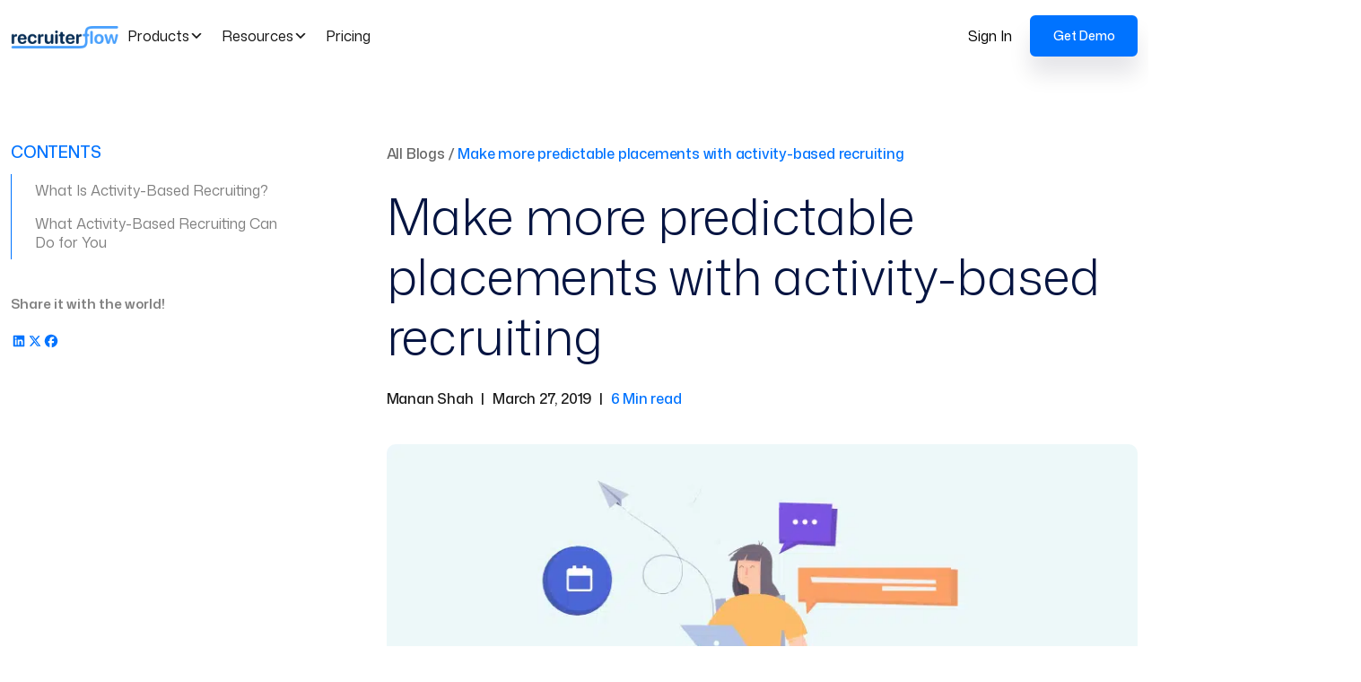

--- FILE ---
content_type: text/html; charset=UTF-8
request_url: https://recruiterflow.com/blog/activity-based-recruiting/
body_size: 49129
content:
<!DOCTYPE html>
<html lang="en-US" itemscope itemtype="https://schema.org/Article">
<head><meta charset="UTF-8"><script>if(navigator.userAgent.match(/MSIE|Internet Explorer/i)||navigator.userAgent.match(/Trident\/7\..*?rv:11/i)){var href=document.location.href;if(!href.match(/[?&]nowprocket/)){if(href.indexOf("?")==-1){if(href.indexOf("#")==-1){document.location.href=href+"?nowprocket=1"}else{document.location.href=href.replace("#","?nowprocket=1#")}}else{if(href.indexOf("#")==-1){document.location.href=href+"&nowprocket=1"}else{document.location.href=href.replace("#","&nowprocket=1#")}}}}</script><script>(()=>{class RocketLazyLoadScripts{constructor(){this.v="2.0.4",this.userEvents=["keydown","keyup","mousedown","mouseup","mousemove","mouseover","mouseout","touchmove","touchstart","touchend","touchcancel","wheel","click","dblclick","input"],this.attributeEvents=["onblur","onclick","oncontextmenu","ondblclick","onfocus","onmousedown","onmouseenter","onmouseleave","onmousemove","onmouseout","onmouseover","onmouseup","onmousewheel","onscroll","onsubmit"]}async t(){this.i(),this.o(),/iP(ad|hone)/.test(navigator.userAgent)&&this.h(),this.u(),this.l(this),this.m(),this.k(this),this.p(this),this._(),await Promise.all([this.R(),this.L()]),this.lastBreath=Date.now(),this.S(this),this.P(),this.D(),this.O(),this.M(),await this.C(this.delayedScripts.normal),await this.C(this.delayedScripts.defer),await this.C(this.delayedScripts.async),await this.T(),await this.F(),await this.j(),await this.A(),window.dispatchEvent(new Event("rocket-allScriptsLoaded")),this.everythingLoaded=!0,this.lastTouchEnd&&await new Promise(t=>setTimeout(t,500-Date.now()+this.lastTouchEnd)),this.I(),this.H(),this.U(),this.W()}i(){this.CSPIssue=sessionStorage.getItem("rocketCSPIssue"),document.addEventListener("securitypolicyviolation",t=>{this.CSPIssue||"script-src-elem"!==t.violatedDirective||"data"!==t.blockedURI||(this.CSPIssue=!0,sessionStorage.setItem("rocketCSPIssue",!0))},{isRocket:!0})}o(){window.addEventListener("pageshow",t=>{this.persisted=t.persisted,this.realWindowLoadedFired=!0},{isRocket:!0}),window.addEventListener("pagehide",()=>{this.onFirstUserAction=null},{isRocket:!0})}h(){let t;function e(e){t=e}window.addEventListener("touchstart",e,{isRocket:!0}),window.addEventListener("touchend",function i(o){o.changedTouches[0]&&t.changedTouches[0]&&Math.abs(o.changedTouches[0].pageX-t.changedTouches[0].pageX)<10&&Math.abs(o.changedTouches[0].pageY-t.changedTouches[0].pageY)<10&&o.timeStamp-t.timeStamp<200&&(window.removeEventListener("touchstart",e,{isRocket:!0}),window.removeEventListener("touchend",i,{isRocket:!0}),"INPUT"===o.target.tagName&&"text"===o.target.type||(o.target.dispatchEvent(new TouchEvent("touchend",{target:o.target,bubbles:!0})),o.target.dispatchEvent(new MouseEvent("mouseover",{target:o.target,bubbles:!0})),o.target.dispatchEvent(new PointerEvent("click",{target:o.target,bubbles:!0,cancelable:!0,detail:1,clientX:o.changedTouches[0].clientX,clientY:o.changedTouches[0].clientY})),event.preventDefault()))},{isRocket:!0})}q(t){this.userActionTriggered||("mousemove"!==t.type||this.firstMousemoveIgnored?"keyup"===t.type||"mouseover"===t.type||"mouseout"===t.type||(this.userActionTriggered=!0,this.onFirstUserAction&&this.onFirstUserAction()):this.firstMousemoveIgnored=!0),"click"===t.type&&t.preventDefault(),t.stopPropagation(),t.stopImmediatePropagation(),"touchstart"===this.lastEvent&&"touchend"===t.type&&(this.lastTouchEnd=Date.now()),"click"===t.type&&(this.lastTouchEnd=0),this.lastEvent=t.type,t.composedPath&&t.composedPath()[0].getRootNode()instanceof ShadowRoot&&(t.rocketTarget=t.composedPath()[0]),this.savedUserEvents.push(t)}u(){this.savedUserEvents=[],this.userEventHandler=this.q.bind(this),this.userEvents.forEach(t=>window.addEventListener(t,this.userEventHandler,{passive:!1,isRocket:!0})),document.addEventListener("visibilitychange",this.userEventHandler,{isRocket:!0})}U(){this.userEvents.forEach(t=>window.removeEventListener(t,this.userEventHandler,{passive:!1,isRocket:!0})),document.removeEventListener("visibilitychange",this.userEventHandler,{isRocket:!0}),this.savedUserEvents.forEach(t=>{(t.rocketTarget||t.target).dispatchEvent(new window[t.constructor.name](t.type,t))})}m(){const t="return false",e=Array.from(this.attributeEvents,t=>"data-rocket-"+t),i="["+this.attributeEvents.join("],[")+"]",o="[data-rocket-"+this.attributeEvents.join("],[data-rocket-")+"]",s=(e,i,o)=>{o&&o!==t&&(e.setAttribute("data-rocket-"+i,o),e["rocket"+i]=new Function("event",o),e.setAttribute(i,t))};new MutationObserver(t=>{for(const n of t)"attributes"===n.type&&(n.attributeName.startsWith("data-rocket-")||this.everythingLoaded?n.attributeName.startsWith("data-rocket-")&&this.everythingLoaded&&this.N(n.target,n.attributeName.substring(12)):s(n.target,n.attributeName,n.target.getAttribute(n.attributeName))),"childList"===n.type&&n.addedNodes.forEach(t=>{if(t.nodeType===Node.ELEMENT_NODE)if(this.everythingLoaded)for(const i of[t,...t.querySelectorAll(o)])for(const t of i.getAttributeNames())e.includes(t)&&this.N(i,t.substring(12));else for(const e of[t,...t.querySelectorAll(i)])for(const t of e.getAttributeNames())this.attributeEvents.includes(t)&&s(e,t,e.getAttribute(t))})}).observe(document,{subtree:!0,childList:!0,attributeFilter:[...this.attributeEvents,...e]})}I(){this.attributeEvents.forEach(t=>{document.querySelectorAll("[data-rocket-"+t+"]").forEach(e=>{this.N(e,t)})})}N(t,e){const i=t.getAttribute("data-rocket-"+e);i&&(t.setAttribute(e,i),t.removeAttribute("data-rocket-"+e))}k(t){Object.defineProperty(HTMLElement.prototype,"onclick",{get(){return this.rocketonclick||null},set(e){this.rocketonclick=e,this.setAttribute(t.everythingLoaded?"onclick":"data-rocket-onclick","this.rocketonclick(event)")}})}S(t){function e(e,i){let o=e[i];e[i]=null,Object.defineProperty(e,i,{get:()=>o,set(s){t.everythingLoaded?o=s:e["rocket"+i]=o=s}})}e(document,"onreadystatechange"),e(window,"onload"),e(window,"onpageshow");try{Object.defineProperty(document,"readyState",{get:()=>t.rocketReadyState,set(e){t.rocketReadyState=e},configurable:!0}),document.readyState="loading"}catch(t){console.log("WPRocket DJE readyState conflict, bypassing")}}l(t){this.originalAddEventListener=EventTarget.prototype.addEventListener,this.originalRemoveEventListener=EventTarget.prototype.removeEventListener,this.savedEventListeners=[],EventTarget.prototype.addEventListener=function(e,i,o){o&&o.isRocket||!t.B(e,this)&&!t.userEvents.includes(e)||t.B(e,this)&&!t.userActionTriggered||e.startsWith("rocket-")||t.everythingLoaded?t.originalAddEventListener.call(this,e,i,o):(t.savedEventListeners.push({target:this,remove:!1,type:e,func:i,options:o}),"mouseenter"!==e&&"mouseleave"!==e||t.originalAddEventListener.call(this,e,t.savedUserEvents.push,o))},EventTarget.prototype.removeEventListener=function(e,i,o){o&&o.isRocket||!t.B(e,this)&&!t.userEvents.includes(e)||t.B(e,this)&&!t.userActionTriggered||e.startsWith("rocket-")||t.everythingLoaded?t.originalRemoveEventListener.call(this,e,i,o):t.savedEventListeners.push({target:this,remove:!0,type:e,func:i,options:o})}}J(t,e){this.savedEventListeners=this.savedEventListeners.filter(i=>{let o=i.type,s=i.target||window;return e!==o||t!==s||(this.B(o,s)&&(i.type="rocket-"+o),this.$(i),!1)})}H(){EventTarget.prototype.addEventListener=this.originalAddEventListener,EventTarget.prototype.removeEventListener=this.originalRemoveEventListener,this.savedEventListeners.forEach(t=>this.$(t))}$(t){t.remove?this.originalRemoveEventListener.call(t.target,t.type,t.func,t.options):this.originalAddEventListener.call(t.target,t.type,t.func,t.options)}p(t){let e;function i(e){return t.everythingLoaded?e:e.split(" ").map(t=>"load"===t||t.startsWith("load.")?"rocket-jquery-load":t).join(" ")}function o(o){function s(e){const s=o.fn[e];o.fn[e]=o.fn.init.prototype[e]=function(){return this[0]===window&&t.userActionTriggered&&("string"==typeof arguments[0]||arguments[0]instanceof String?arguments[0]=i(arguments[0]):"object"==typeof arguments[0]&&Object.keys(arguments[0]).forEach(t=>{const e=arguments[0][t];delete arguments[0][t],arguments[0][i(t)]=e})),s.apply(this,arguments),this}}if(o&&o.fn&&!t.allJQueries.includes(o)){const e={DOMContentLoaded:[],"rocket-DOMContentLoaded":[]};for(const t in e)document.addEventListener(t,()=>{e[t].forEach(t=>t())},{isRocket:!0});o.fn.ready=o.fn.init.prototype.ready=function(i){function s(){parseInt(o.fn.jquery)>2?setTimeout(()=>i.bind(document)(o)):i.bind(document)(o)}return"function"==typeof i&&(t.realDomReadyFired?!t.userActionTriggered||t.fauxDomReadyFired?s():e["rocket-DOMContentLoaded"].push(s):e.DOMContentLoaded.push(s)),o([])},s("on"),s("one"),s("off"),t.allJQueries.push(o)}e=o}t.allJQueries=[],o(window.jQuery),Object.defineProperty(window,"jQuery",{get:()=>e,set(t){o(t)}})}P(){const t=new Map;document.write=document.writeln=function(e){const i=document.currentScript,o=document.createRange(),s=i.parentElement;let n=t.get(i);void 0===n&&(n=i.nextSibling,t.set(i,n));const c=document.createDocumentFragment();o.setStart(c,0),c.appendChild(o.createContextualFragment(e)),s.insertBefore(c,n)}}async R(){return new Promise(t=>{this.userActionTriggered?t():this.onFirstUserAction=t})}async L(){return new Promise(t=>{document.addEventListener("DOMContentLoaded",()=>{this.realDomReadyFired=!0,t()},{isRocket:!0})})}async j(){return this.realWindowLoadedFired?Promise.resolve():new Promise(t=>{window.addEventListener("load",t,{isRocket:!0})})}M(){this.pendingScripts=[];this.scriptsMutationObserver=new MutationObserver(t=>{for(const e of t)e.addedNodes.forEach(t=>{"SCRIPT"!==t.tagName||t.noModule||t.isWPRocket||this.pendingScripts.push({script:t,promise:new Promise(e=>{const i=()=>{const i=this.pendingScripts.findIndex(e=>e.script===t);i>=0&&this.pendingScripts.splice(i,1),e()};t.addEventListener("load",i,{isRocket:!0}),t.addEventListener("error",i,{isRocket:!0}),setTimeout(i,1e3)})})})}),this.scriptsMutationObserver.observe(document,{childList:!0,subtree:!0})}async F(){await this.X(),this.pendingScripts.length?(await this.pendingScripts[0].promise,await this.F()):this.scriptsMutationObserver.disconnect()}D(){this.delayedScripts={normal:[],async:[],defer:[]},document.querySelectorAll("script[type$=rocketlazyloadscript]").forEach(t=>{t.hasAttribute("data-rocket-src")?t.hasAttribute("async")&&!1!==t.async?this.delayedScripts.async.push(t):t.hasAttribute("defer")&&!1!==t.defer||"module"===t.getAttribute("data-rocket-type")?this.delayedScripts.defer.push(t):this.delayedScripts.normal.push(t):this.delayedScripts.normal.push(t)})}async _(){await this.L();let t=[];document.querySelectorAll("script[type$=rocketlazyloadscript][data-rocket-src]").forEach(e=>{let i=e.getAttribute("data-rocket-src");if(i&&!i.startsWith("data:")){i.startsWith("//")&&(i=location.protocol+i);try{const o=new URL(i).origin;o!==location.origin&&t.push({src:o,crossOrigin:e.crossOrigin||"module"===e.getAttribute("data-rocket-type")})}catch(t){}}}),t=[...new Map(t.map(t=>[JSON.stringify(t),t])).values()],this.Y(t,"preconnect")}async G(t){if(await this.K(),!0!==t.noModule||!("noModule"in HTMLScriptElement.prototype))return new Promise(e=>{let i;function o(){(i||t).setAttribute("data-rocket-status","executed"),e()}try{if(navigator.userAgent.includes("Firefox/")||""===navigator.vendor||this.CSPIssue)i=document.createElement("script"),[...t.attributes].forEach(t=>{let e=t.nodeName;"type"!==e&&("data-rocket-type"===e&&(e="type"),"data-rocket-src"===e&&(e="src"),i.setAttribute(e,t.nodeValue))}),t.text&&(i.text=t.text),t.nonce&&(i.nonce=t.nonce),i.hasAttribute("src")?(i.addEventListener("load",o,{isRocket:!0}),i.addEventListener("error",()=>{i.setAttribute("data-rocket-status","failed-network"),e()},{isRocket:!0}),setTimeout(()=>{i.isConnected||e()},1)):(i.text=t.text,o()),i.isWPRocket=!0,t.parentNode.replaceChild(i,t);else{const i=t.getAttribute("data-rocket-type"),s=t.getAttribute("data-rocket-src");i?(t.type=i,t.removeAttribute("data-rocket-type")):t.removeAttribute("type"),t.addEventListener("load",o,{isRocket:!0}),t.addEventListener("error",i=>{this.CSPIssue&&i.target.src.startsWith("data:")?(console.log("WPRocket: CSP fallback activated"),t.removeAttribute("src"),this.G(t).then(e)):(t.setAttribute("data-rocket-status","failed-network"),e())},{isRocket:!0}),s?(t.fetchPriority="high",t.removeAttribute("data-rocket-src"),t.src=s):t.src="data:text/javascript;base64,"+window.btoa(unescape(encodeURIComponent(t.text)))}}catch(i){t.setAttribute("data-rocket-status","failed-transform"),e()}});t.setAttribute("data-rocket-status","skipped")}async C(t){const e=t.shift();return e?(e.isConnected&&await this.G(e),this.C(t)):Promise.resolve()}O(){this.Y([...this.delayedScripts.normal,...this.delayedScripts.defer,...this.delayedScripts.async],"preload")}Y(t,e){this.trash=this.trash||[];let i=!0;var o=document.createDocumentFragment();t.forEach(t=>{const s=t.getAttribute&&t.getAttribute("data-rocket-src")||t.src;if(s&&!s.startsWith("data:")){const n=document.createElement("link");n.href=s,n.rel=e,"preconnect"!==e&&(n.as="script",n.fetchPriority=i?"high":"low"),t.getAttribute&&"module"===t.getAttribute("data-rocket-type")&&(n.crossOrigin=!0),t.crossOrigin&&(n.crossOrigin=t.crossOrigin),t.integrity&&(n.integrity=t.integrity),t.nonce&&(n.nonce=t.nonce),o.appendChild(n),this.trash.push(n),i=!1}}),document.head.appendChild(o)}W(){this.trash.forEach(t=>t.remove())}async T(){try{document.readyState="interactive"}catch(t){}this.fauxDomReadyFired=!0;try{await this.K(),this.J(document,"readystatechange"),document.dispatchEvent(new Event("rocket-readystatechange")),await this.K(),document.rocketonreadystatechange&&document.rocketonreadystatechange(),await this.K(),this.J(document,"DOMContentLoaded"),document.dispatchEvent(new Event("rocket-DOMContentLoaded")),await this.K(),this.J(window,"DOMContentLoaded"),window.dispatchEvent(new Event("rocket-DOMContentLoaded"))}catch(t){console.error(t)}}async A(){try{document.readyState="complete"}catch(t){}try{await this.K(),this.J(document,"readystatechange"),document.dispatchEvent(new Event("rocket-readystatechange")),await this.K(),document.rocketonreadystatechange&&document.rocketonreadystatechange(),await this.K(),this.J(window,"load"),window.dispatchEvent(new Event("rocket-load")),await this.K(),window.rocketonload&&window.rocketonload(),await this.K(),this.allJQueries.forEach(t=>t(window).trigger("rocket-jquery-load")),await this.K(),this.J(window,"pageshow");const t=new Event("rocket-pageshow");t.persisted=this.persisted,window.dispatchEvent(t),await this.K(),window.rocketonpageshow&&window.rocketonpageshow({persisted:this.persisted})}catch(t){console.error(t)}}async K(){Date.now()-this.lastBreath>45&&(await this.X(),this.lastBreath=Date.now())}async X(){return document.hidden?new Promise(t=>setTimeout(t)):new Promise(t=>requestAnimationFrame(t))}B(t,e){return e===document&&"readystatechange"===t||(e===document&&"DOMContentLoaded"===t||(e===window&&"DOMContentLoaded"===t||(e===window&&"load"===t||e===window&&"pageshow"===t)))}static run(){(new RocketLazyLoadScripts).t()}}RocketLazyLoadScripts.run()})();</script>

<meta name="viewport" content="width=device-width">
	<link rel="preconnect" href="https://fonts.googleapis.com">
<link rel="preconnect" href="https://fonts.gstatic.com" crossorigin>
<link href="https://fonts.googleapis.com/css2?family=Barlow+Condensed:ital,wght@0,100;0,200;0,300;0,400;0,500;0,600;0,700;0,800;0,900;1,100;1,200;1,300;1,400;1,500;1,600;1,700;1,800;1,900&family=Mona+Sans:ital,wght@0,200..900;1,200..900&display=swap" data-rocket-async="style" as="style" onload="this.onload=null;this.rel='stylesheet'" onerror="this.removeAttribute('data-rocket-async')"  rel="preload">
<meta name='robots' content='index, follow, max-image-preview:large, max-snippet:-1, max-video-preview:-1' />

	<!-- This site is optimized with the Yoast SEO Premium plugin v26.7 (Yoast SEO v26.7) - https://yoast.com/wordpress/plugins/seo/ -->
	<title>Make more predictable placements with activity-based recruiting</title>
<link data-rocket-prefetch href="https://www.googletagmanager.com" rel="dns-prefetch">
<link data-rocket-prefetch href="https://fonts.googleapis.com" rel="dns-prefetch">
<style id="rocket-critical-css">#ez-toc-container{background:#f9f9f9;border:1px solid #aaa;border-radius:4px;-webkit-box-shadow:0 1px 1px rgba(0,0,0,.05);box-shadow:0 1px 1px rgba(0,0,0,.05);display:table;margin-bottom:1em;padding:10px 20px 10px 10px;position:relative;width:auto}#ez-toc-container.ez-toc-transparent{background:none transparent}#ez-toc-container li,#ez-toc-container ul{margin:0;padding:0}#ez-toc-container li,#ez-toc-container ul,#ez-toc-container ul li{background:none;list-style:none none;line-height:1.6;margin:0;overflow:hidden;z-index:1}#ez-toc-container .ez-toc-title{text-align:left;line-height:1.45;margin:0;padding:0}.ez-toc-title-container{display:table;width:100%}.ez-toc-title,.ez-toc-title-toggle{display:inline;text-align:left;vertical-align:middle}#ez-toc-container a{color:#444;box-shadow:none;text-decoration:none;text-shadow:none;display:inline-flex;align-items:stretch;flex-wrap:nowrap}#ez-toc-container a:visited{color:#9f9f9f}div#ez-toc-container .ez-toc-title{display:initial}#mega-menu-wrap-main-menu,#mega-menu-wrap-main-menu #mega-menu-main-menu,#mega-menu-wrap-main-menu #mega-menu-main-menu ul.mega-sub-menu,#mega-menu-wrap-main-menu #mega-menu-main-menu li.mega-menu-item,#mega-menu-wrap-main-menu #mega-menu-main-menu li.mega-menu-row,#mega-menu-wrap-main-menu #mega-menu-main-menu li.mega-menu-column,#mega-menu-wrap-main-menu #mega-menu-main-menu a.mega-menu-link,#mega-menu-wrap-main-menu button.mega-toggle-standard{border-radius:0;box-shadow:none;background:none;border:0;bottom:auto;box-sizing:border-box;clip:auto;color:#666;display:block;float:none;font-family:inherit;font-size:14px;height:auto;left:auto;line-height:1.2;list-style-type:none;margin:0;min-height:auto;max-height:none;min-width:auto;max-width:none;opacity:1;outline:none;overflow:visible;padding:0;position:relative;right:auto;text-align:left;text-decoration:none;text-indent:0;text-transform:none;transform:none;top:auto;vertical-align:baseline;visibility:inherit;width:auto;word-wrap:break-word;white-space:normal}#mega-menu-wrap-main-menu:before,#mega-menu-wrap-main-menu:after,#mega-menu-wrap-main-menu #mega-menu-main-menu:before,#mega-menu-wrap-main-menu #mega-menu-main-menu:after,#mega-menu-wrap-main-menu #mega-menu-main-menu ul.mega-sub-menu:before,#mega-menu-wrap-main-menu #mega-menu-main-menu ul.mega-sub-menu:after,#mega-menu-wrap-main-menu #mega-menu-main-menu li.mega-menu-item:before,#mega-menu-wrap-main-menu #mega-menu-main-menu li.mega-menu-item:after,#mega-menu-wrap-main-menu #mega-menu-main-menu li.mega-menu-row:before,#mega-menu-wrap-main-menu #mega-menu-main-menu li.mega-menu-row:after,#mega-menu-wrap-main-menu #mega-menu-main-menu li.mega-menu-column:before,#mega-menu-wrap-main-menu #mega-menu-main-menu li.mega-menu-column:after,#mega-menu-wrap-main-menu #mega-menu-main-menu a.mega-menu-link:before,#mega-menu-wrap-main-menu #mega-menu-main-menu a.mega-menu-link:after,#mega-menu-wrap-main-menu button.mega-toggle-standard:before,#mega-menu-wrap-main-menu button.mega-toggle-standard:after{display:none}#mega-menu-wrap-main-menu{border-radius:0px}@media only screen and (min-width:992px){#mega-menu-wrap-main-menu{background-color:white}}#mega-menu-wrap-main-menu #mega-menu-main-menu{display:flex;column-gap:0px;flex-wrap:wrap;padding:0px}@media only screen and (min-width:992px){#mega-menu-wrap-main-menu #mega-menu-main-menu{justify-content:center;align-items:center}}#mega-menu-wrap-main-menu #mega-menu-main-menu li.mega-menu-item a.mega-menu-link{display:flex;align-items:center;gap:6px}#mega-menu-wrap-main-menu #mega-menu-main-menu li.mega-menu-item a.mega-menu-link:before{display:flex}@media only screen and (min-width:992px){#mega-menu-wrap-main-menu #mega-menu-main-menu li.mega-menu-item>ul.mega-sub-menu{visibility:hidden;display:flex}}@media only screen and (max-width:991px){#mega-menu-wrap-main-menu #mega-menu-main-menu li.mega-menu-item>ul.mega-sub-menu{display:none}}#mega-menu-wrap-main-menu #mega-menu-main-menu li.mega-menu-item>ul.mega-sub-menu p{margin-bottom:10px}#mega-menu-wrap-main-menu #mega-menu-main-menu li.mega-menu-item>ul.mega-sub-menu img{max-width:100%}@media only screen and (min-width:992px){#mega-menu-wrap-main-menu #mega-menu-main-menu[data-effect="slide_up"] li.mega-menu-item.mega-menu-megamenu>ul.mega-sub-menu{transform:translate(0,10px)}}#mega-menu-wrap-main-menu #mega-menu-main-menu li.mega-menu-item.mega-menu-megamenu ul.mega-sub-menu ul.mega-sub-menu{visibility:inherit;flex-direction:column}@media only screen and (min-width:992px){#mega-menu-wrap-main-menu #mega-menu-main-menu>li.mega-menu-megamenu.mega-menu-item{position:static}}#mega-menu-wrap-main-menu #mega-menu-main-menu>li.mega-menu-item>a.mega-menu-link{min-height:40px;padding:0px 10px;color:#444;text-transform:none;text-decoration:none;text-align:left;background-color:white;border:0;border-radius:0px;font-family:inherit;font-size:14px;font-weight:normal}@media only screen and (max-width:991px){#mega-menu-wrap-main-menu #mega-menu-main-menu>li.mega-menu-item{display:flex;flex-direction:column}#mega-menu-wrap-main-menu #mega-menu-main-menu>li.mega-menu-item>a.mega-menu-link{border-radius:0;min-height:40px;padding:0 10px;text-align:left;color:black;font-size:14px}}#mega-menu-wrap-main-menu #mega-menu-main-menu li.mega-menu-grid>ul.mega-sub-menu{flex-direction:column;align-content:flex-start}#mega-menu-wrap-main-menu #mega-menu-main-menu li.mega-menu-grid>ul.mega-sub-menu>li.mega-menu-row{width:100%}#mega-menu-wrap-main-menu #mega-menu-main-menu li.mega-menu-grid>ul.mega-sub-menu>li.mega-menu-row>ul.mega-sub-menu>li.mega-menu-column{grid-column:span var(--span)}#mega-menu-wrap-main-menu #mega-menu-main-menu li.mega-menu-grid>ul.mega-sub-menu>li.mega-menu-row>ul.mega-sub-menu{display:grid;grid-template-columns:repeat(var(--columns),minmax(0,1fr))}@media only screen and (max-width:991px){#mega-menu-wrap-main-menu #mega-menu-main-menu li.mega-menu-grid>ul.mega-sub-menu>li.mega-menu-row>ul.mega-sub-menu{grid-template-columns:repeat(1,minmax(0,1fr))}#mega-menu-wrap-main-menu #mega-menu-main-menu li.mega-menu-grid>ul.mega-sub-menu>li.mega-menu-row>ul.mega-sub-menu>li.mega-menu-column{grid-column:span 1}}#mega-menu-wrap-main-menu #mega-menu-main-menu li.mega-menu-grid>ul.mega-sub-menu>li.mega-menu-row>ul.mega-sub-menu>.mega-menu-column>ul.mega-sub-menu>li.mega-menu-item{padding:15px;width:100%}#mega-menu-wrap-main-menu #mega-menu-main-menu li.mega-menu-megamenu>ul.mega-sub-menu{flex-wrap:wrap;z-index:999;max-width:none;border-radius:0px;background-color:#fafaf9;border:0;padding:0px}@media only screen and (min-width:992px){#mega-menu-wrap-main-menu #mega-menu-main-menu li.mega-menu-megamenu>ul.mega-sub-menu{position:absolute;width:100vw}}#mega-menu-wrap-main-menu #mega-menu-main-menu li.mega-menu-column>ul.mega-sub-menu>li.mega-menu-item{color:#666;font-family:inherit;font-size:14px;padding:15px}#mega-menu-wrap-main-menu #mega-menu-main-menu li.mega-menu-column>ul.mega-sub-menu>li.mega-menu-item h4.mega-block-title{color:#555;font-family:inherit;font-size:16px;text-transform:uppercase;text-decoration:none;font-weight:bold;text-align:left;margin:0px 0px 0px 0px;padding:0px 0px 5px 0px;border:0}#mega-menu-wrap-main-menu #mega-menu-main-menu li.mega-menu-column>ul.mega-sub-menu>li.mega-menu-item>a.mega-menu-link{color:#444;font-family:inherit;font-size:14px;text-transform:uppercase;text-decoration:none;font-weight:normal;text-align:left;margin:0px 0px 0px 0px;padding:0px;border:0}#mega-menu-wrap-main-menu #mega-menu-main-menu li.mega-menu-item-has-children>a.mega-menu-link>span.mega-indicator{display:flex;align-items:center;height:100%}#mega-menu-wrap-main-menu #mega-menu-main-menu li.mega-menu-item-has-children>a.mega-menu-link>span.mega-indicator:after{content:"";font-family:dashicons;font-weight:normal;height:100%;align-content:center}@media only screen and (max-width:991px){#mega-menu-wrap-main-menu #mega-menu-main-menu li.mega-menu-item-has-children>a.mega-menu-link>span.mega-indicator{margin-left:auto;flex-basis:30px;justify-content:right}}#mega-menu-wrap-main-menu .mega-menu-toggle{display:none}@media only screen and (max-width:991px){#mega-menu-wrap-main-menu .mega-menu-toggle{z-index:1;background-color:#fafaf9;border-radius:2px;line-height:40px;height:40px;text-align:left;outline:none;white-space:nowrap;display:flex}#mega-menu-wrap-main-menu .mega-menu-toggle .mega-toggle-blocks-left,#mega-menu-wrap-main-menu .mega-menu-toggle .mega-toggle-blocks-center,#mega-menu-wrap-main-menu .mega-menu-toggle .mega-toggle-blocks-right{display:flex;flex-basis:33.33%}#mega-menu-wrap-main-menu .mega-menu-toggle .mega-toggle-block{display:flex;height:100%;outline:0;align-self:center;flex-shrink:0}#mega-menu-wrap-main-menu .mega-menu-toggle .mega-toggle-blocks-left{flex:1;justify-content:flex-start}#mega-menu-wrap-main-menu .mega-menu-toggle .mega-toggle-blocks-center{justify-content:center}#mega-menu-wrap-main-menu .mega-menu-toggle .mega-toggle-blocks-right{flex:1;justify-content:flex-end}#mega-menu-wrap-main-menu .mega-menu-toggle .mega-toggle-blocks-right .mega-toggle-block{margin-right:6px}#mega-menu-wrap-main-menu .mega-menu-toggle .mega-toggle-blocks-right .mega-toggle-block:only-child{margin-left:6px}#mega-menu-wrap-main-menu .mega-menu-toggle+#mega-menu-main-menu{flex-direction:column;flex-wrap:nowrap;background-color:#fafaf9;padding:0px;display:none}}#mega-menu-wrap-main-menu .mega-menu-toggle .mega-toggle-block-1:after{content:"";font-family:"dashicons";font-size:24px;color:black;margin:0 0 0 5px}#mega-menu-wrap-main-menu .mega-menu-toggle .mega-toggle-block-1 .mega-toggle-label{color:black;font-size:14px}#mega-menu-wrap-main-menu .mega-menu-toggle .mega-toggle-block-1 .mega-toggle-label .mega-toggle-label-open{display:none}#mega-menu-wrap-main-menu .mega-menu-toggle .mega-toggle-block-1 .mega-toggle-label .mega-toggle-label-closed{display:inline}#mega-menu-wrap-main-menu{clear:both}html,body,div,span,iframe,h1,h3,h4,p,a,img,ul,li,header,nav,section{margin:0;padding:0;border:0;font-size:100%;font:inherit;vertical-align:baseline}html{scroll-behavior:smooth}body{line-height:1}a{text-decoration-skip-ink:auto}button{outline:0}ul{list-style:none}header,nav,section{display:block}*{box-sizing:border-box}.screen-reader-text{border:0;clip:rect(1px,1px,1px,1px);clip-path:inset(50%);height:1px;margin:-1px;overflow:hidden;padding:0;position:absolute!important;width:1px;word-wrap:normal!important;word-break:normal}.skip-link{left:-9999rem;top:2.5rem;z-index:999999999;text-decoration:underline}</style><link rel="preload" data-rocket-preload as="image" href="https://recruiterflow.com/blog/wp-content/uploads/2019/03/activity-based-recruiting.png.webp" fetchpriority="high">
	<meta name="description" content="Looking to make more predictable placements? Check out activity-based recruiting, which uses a variety of activities to identify and assess candidates." />
	<link rel="canonical" href="https://recruiterflow.com/blog/activity-based-recruiting/" />
	<meta property="og:locale" content="en_US" />
	<meta property="og:type" content="article" />
	<meta property="og:title" content="Make more predictable placements with activity-based recruiting" />
	<meta property="og:description" content="Looking to make more predictable placements? Check out activity-based recruiting, which uses a variety of activities to identify and assess candidates." />
	<meta property="og:url" content="https://recruiterflow.com/blog/activity-based-recruiting/" />
	<meta property="og:site_name" content="Recruiterflow Blog" />
	<meta property="article:publisher" content="https://www.facebook.com/recruiterflow" />
	<meta property="article:published_time" content="2019-03-27T15:51:25+00:00" />
	<meta property="article:modified_time" content="2025-03-28T11:52:32+00:00" />
	<meta property="og:image" content="https://recruiterflow.com/blog/wp-content/uploads/2019/03/activity-based-recruiting.png" />
	<meta property="og:image:width" content="873" />
	<meta property="og:image:height" content="491" />
	<meta property="og:image:type" content="image/png" />
	<meta name="author" content="Manan Shah" />
	<meta name="twitter:card" content="summary_large_image" />
	<meta name="twitter:creator" content="@recruiterflow" />
	<meta name="twitter:site" content="@recruiterflow" />
	<meta name="twitter:label1" content="Written by" />
	<meta name="twitter:data1" content="Manan Shah" />
	<meta name="twitter:label2" content="Est. reading time" />
	<meta name="twitter:data2" content="5 minutes" />
	<script type="application/ld+json" class="yoast-schema-graph">{"@context":"https://schema.org","@graph":[{"@type":"Article","@id":"https://recruiterflow.com/blog/activity-based-recruiting/#article","isPartOf":{"@id":"https://recruiterflow.com/blog/activity-based-recruiting/"},"author":{"name":"Manan Shah","@id":"https://recruiterflow.com/blog/#/schema/person/7178f2652380ba7442262fa7ad94041a"},"headline":"Make more predictable placements with activity-based recruiting","datePublished":"2019-03-27T15:51:25+00:00","dateModified":"2025-03-28T11:52:32+00:00","mainEntityOfPage":{"@id":"https://recruiterflow.com/blog/activity-based-recruiting/"},"wordCount":1051,"commentCount":0,"publisher":{"@id":"https://recruiterflow.com/blog/#organization"},"image":{"@id":"https://recruiterflow.com/blog/activity-based-recruiting/#primaryimage"},"thumbnailUrl":"https://recruiterflow.com/blog/wp-content/uploads/2019/03/activity-based-recruiting.png","keywords":["activity","productivity"],"articleSection":["Recruitment"],"inLanguage":"en-US","potentialAction":[{"@type":"CommentAction","name":"Comment","target":["https://recruiterflow.com/blog/activity-based-recruiting/#respond"]}]},{"@type":"WebPage","@id":"https://recruiterflow.com/blog/activity-based-recruiting/","url":"https://recruiterflow.com/blog/activity-based-recruiting/","name":"Make more predictable placements with activity-based recruiting","isPartOf":{"@id":"https://recruiterflow.com/blog/#website"},"primaryImageOfPage":{"@id":"https://recruiterflow.com/blog/activity-based-recruiting/#primaryimage"},"image":{"@id":"https://recruiterflow.com/blog/activity-based-recruiting/#primaryimage"},"thumbnailUrl":"https://recruiterflow.com/blog/wp-content/uploads/2019/03/activity-based-recruiting.png","datePublished":"2019-03-27T15:51:25+00:00","dateModified":"2025-03-28T11:52:32+00:00","description":"Looking to make more predictable placements? Check out activity-based recruiting, which uses a variety of activities to identify and assess candidates.","breadcrumb":{"@id":"https://recruiterflow.com/blog/activity-based-recruiting/#breadcrumb"},"inLanguage":"en-US","potentialAction":[{"@type":"ReadAction","target":["https://recruiterflow.com/blog/activity-based-recruiting/"]}]},{"@type":"ImageObject","inLanguage":"en-US","@id":"https://recruiterflow.com/blog/activity-based-recruiting/#primaryimage","url":"https://recruiterflow.com/blog/wp-content/uploads/2019/03/activity-based-recruiting.png","contentUrl":"https://recruiterflow.com/blog/wp-content/uploads/2019/03/activity-based-recruiting.png","width":873,"height":491,"caption":"activity based recruiting"},{"@type":"BreadcrumbList","@id":"https://recruiterflow.com/blog/activity-based-recruiting/#breadcrumb","itemListElement":[{"@type":"ListItem","position":1,"name":"Home","item":"https://recruiterflow.com/blog/"},{"@type":"ListItem","position":2,"name":"Make more predictable placements with activity-based recruiting"}]},{"@type":"WebSite","@id":"https://recruiterflow.com/blog/#website","url":"https://recruiterflow.com/blog/","name":"Recruiterflow","description":"Blog for Recruiting and Staffing Agencies","publisher":{"@id":"https://recruiterflow.com/blog/#organization"},"potentialAction":[{"@type":"SearchAction","target":{"@type":"EntryPoint","urlTemplate":"https://recruiterflow.com/blog/?s={search_term_string}"},"query-input":{"@type":"PropertyValueSpecification","valueRequired":true,"valueName":"search_term_string"}}],"inLanguage":"en-US"},{"@type":"Organization","@id":"https://recruiterflow.com/blog/#organization","name":"Recruiterflow","alternateName":"Recruiterflow","url":"https://recruiterflow.com/blog/","logo":{"@type":"ImageObject","inLanguage":"en-US","@id":"https://recruiterflow.com/blog/#/schema/logo/image/","url":"https://recruiterflow.com/blog/wp-content/uploads/2023/05/Group-6758.png","contentUrl":"https://recruiterflow.com/blog/wp-content/uploads/2023/05/Group-6758.png","width":200,"height":200,"caption":"Recruiterflow"},"image":{"@id":"https://recruiterflow.com/blog/#/schema/logo/image/"},"sameAs":["https://www.facebook.com/recruiterflow","https://x.com/recruiterflow","https://www.linkedin.com/company/recruiterflow/"]},{"@type":"Person","@id":"https://recruiterflow.com/blog/#/schema/person/7178f2652380ba7442262fa7ad94041a","name":"Manan Shah","image":{"@type":"ImageObject","inLanguage":"en-US","@id":"https://recruiterflow.com/blog/#/schema/person/image/","url":"https://secure.gravatar.com/avatar/b6f68e8160aa856c9c93692e883c77cef4adc6beffdc29ec694878b3b6d80fd4?s=96&d=mm&r=g","contentUrl":"https://secure.gravatar.com/avatar/b6f68e8160aa856c9c93692e883c77cef4adc6beffdc29ec694878b3b6d80fd4?s=96&d=mm&r=g","caption":"Manan Shah"},"description":"Manan Shah is the co-founder of Recruiterflow and a two-time founder with over a decade of experience building SaaS products. He co-founded Recruiterflow alongside Naresh and Amritanshu after growing frustrated with outdated recruiting tools that made hiring tedious and inefficient. When he’s not working, he loves spending time with his son and is passionate about chess, Liverpool FC, and anime.","url":"https://recruiterflow.com/blog/author/mananshah212/"}]}</script>
	<!-- / Yoast SEO Premium plugin. -->


<link rel='dns-prefetch' href='//js.hs-scripts.com' />
<link rel="alternate" type="application/rss+xml" title="Recruiterflow Blog &raquo; Feed" href="https://recruiterflow.com/blog/feed/" />
<link rel="alternate" type="application/rss+xml" title="Recruiterflow Blog &raquo; Comments Feed" href="https://recruiterflow.com/blog/comments/feed/" />
<link rel="alternate" type="application/rss+xml" title="Recruiterflow Blog &raquo; Make more predictable placements with activity-based recruiting Comments Feed" href="https://recruiterflow.com/blog/activity-based-recruiting/feed/" />
<link rel="alternate" title="oEmbed (JSON)" type="application/json+oembed" href="https://recruiterflow.com/blog/wp-json/oembed/1.0/embed?url=https%3A%2F%2Frecruiterflow.com%2Fblog%2Factivity-based-recruiting%2F" />
<link rel="alternate" title="oEmbed (XML)" type="text/xml+oembed" href="https://recruiterflow.com/blog/wp-json/oembed/1.0/embed?url=https%3A%2F%2Frecruiterflow.com%2Fblog%2Factivity-based-recruiting%2F&#038;format=xml" />
<style id='wp-img-auto-sizes-contain-inline-css'>
img:is([sizes=auto i],[sizes^="auto," i]){contain-intrinsic-size:3000px 1500px}
/*# sourceURL=wp-img-auto-sizes-contain-inline-css */
</style>
<style id='wp-emoji-styles-inline-css'>

	img.wp-smiley, img.emoji {
		display: inline !important;
		border: none !important;
		box-shadow: none !important;
		height: 1em !important;
		width: 1em !important;
		margin: 0 0.07em !important;
		vertical-align: -0.1em !important;
		background: none !important;
		padding: 0 !important;
	}
/*# sourceURL=wp-emoji-styles-inline-css */
</style>
<style id='wp-block-library-inline-css'>
:root{--wp-block-synced-color:#7a00df;--wp-block-synced-color--rgb:122,0,223;--wp-bound-block-color:var(--wp-block-synced-color);--wp-editor-canvas-background:#ddd;--wp-admin-theme-color:#007cba;--wp-admin-theme-color--rgb:0,124,186;--wp-admin-theme-color-darker-10:#006ba1;--wp-admin-theme-color-darker-10--rgb:0,107,160.5;--wp-admin-theme-color-darker-20:#005a87;--wp-admin-theme-color-darker-20--rgb:0,90,135;--wp-admin-border-width-focus:2px}@media (min-resolution:192dpi){:root{--wp-admin-border-width-focus:1.5px}}.wp-element-button{cursor:pointer}:root .has-very-light-gray-background-color{background-color:#eee}:root .has-very-dark-gray-background-color{background-color:#313131}:root .has-very-light-gray-color{color:#eee}:root .has-very-dark-gray-color{color:#313131}:root .has-vivid-green-cyan-to-vivid-cyan-blue-gradient-background{background:linear-gradient(135deg,#00d084,#0693e3)}:root .has-purple-crush-gradient-background{background:linear-gradient(135deg,#34e2e4,#4721fb 50%,#ab1dfe)}:root .has-hazy-dawn-gradient-background{background:linear-gradient(135deg,#faaca8,#dad0ec)}:root .has-subdued-olive-gradient-background{background:linear-gradient(135deg,#fafae1,#67a671)}:root .has-atomic-cream-gradient-background{background:linear-gradient(135deg,#fdd79a,#004a59)}:root .has-nightshade-gradient-background{background:linear-gradient(135deg,#330968,#31cdcf)}:root .has-midnight-gradient-background{background:linear-gradient(135deg,#020381,#2874fc)}:root{--wp--preset--font-size--normal:16px;--wp--preset--font-size--huge:42px}.has-regular-font-size{font-size:1em}.has-larger-font-size{font-size:2.625em}.has-normal-font-size{font-size:var(--wp--preset--font-size--normal)}.has-huge-font-size{font-size:var(--wp--preset--font-size--huge)}.has-text-align-center{text-align:center}.has-text-align-left{text-align:left}.has-text-align-right{text-align:right}.has-fit-text{white-space:nowrap!important}#end-resizable-editor-section{display:none}.aligncenter{clear:both}.items-justified-left{justify-content:flex-start}.items-justified-center{justify-content:center}.items-justified-right{justify-content:flex-end}.items-justified-space-between{justify-content:space-between}.screen-reader-text{border:0;clip-path:inset(50%);height:1px;margin:-1px;overflow:hidden;padding:0;position:absolute;width:1px;word-wrap:normal!important}.screen-reader-text:focus{background-color:#ddd;clip-path:none;color:#444;display:block;font-size:1em;height:auto;left:5px;line-height:normal;padding:15px 23px 14px;text-decoration:none;top:5px;width:auto;z-index:100000}html :where(.has-border-color){border-style:solid}html :where([style*=border-top-color]){border-top-style:solid}html :where([style*=border-right-color]){border-right-style:solid}html :where([style*=border-bottom-color]){border-bottom-style:solid}html :where([style*=border-left-color]){border-left-style:solid}html :where([style*=border-width]){border-style:solid}html :where([style*=border-top-width]){border-top-style:solid}html :where([style*=border-right-width]){border-right-style:solid}html :where([style*=border-bottom-width]){border-bottom-style:solid}html :where([style*=border-left-width]){border-left-style:solid}html :where(img[class*=wp-image-]){height:auto;max-width:100%}:where(figure){margin:0 0 1em}html :where(.is-position-sticky){--wp-admin--admin-bar--position-offset:var(--wp-admin--admin-bar--height,0px)}@media screen and (max-width:600px){html :where(.is-position-sticky){--wp-admin--admin-bar--position-offset:0px}}

/*# sourceURL=wp-block-library-inline-css */
</style><style id='global-styles-inline-css'>
:root{--wp--preset--aspect-ratio--square: 1;--wp--preset--aspect-ratio--4-3: 4/3;--wp--preset--aspect-ratio--3-4: 3/4;--wp--preset--aspect-ratio--3-2: 3/2;--wp--preset--aspect-ratio--2-3: 2/3;--wp--preset--aspect-ratio--16-9: 16/9;--wp--preset--aspect-ratio--9-16: 9/16;--wp--preset--color--black: #000000;--wp--preset--color--cyan-bluish-gray: #abb8c3;--wp--preset--color--white: #ffffff;--wp--preset--color--pale-pink: #f78da7;--wp--preset--color--vivid-red: #cf2e2e;--wp--preset--color--luminous-vivid-orange: #ff6900;--wp--preset--color--luminous-vivid-amber: #fcb900;--wp--preset--color--light-green-cyan: #7bdcb5;--wp--preset--color--vivid-green-cyan: #00d084;--wp--preset--color--pale-cyan-blue: #8ed1fc;--wp--preset--color--vivid-cyan-blue: #0693e3;--wp--preset--color--vivid-purple: #9b51e0;--wp--preset--gradient--vivid-cyan-blue-to-vivid-purple: linear-gradient(135deg,rgb(6,147,227) 0%,rgb(155,81,224) 100%);--wp--preset--gradient--light-green-cyan-to-vivid-green-cyan: linear-gradient(135deg,rgb(122,220,180) 0%,rgb(0,208,130) 100%);--wp--preset--gradient--luminous-vivid-amber-to-luminous-vivid-orange: linear-gradient(135deg,rgb(252,185,0) 0%,rgb(255,105,0) 100%);--wp--preset--gradient--luminous-vivid-orange-to-vivid-red: linear-gradient(135deg,rgb(255,105,0) 0%,rgb(207,46,46) 100%);--wp--preset--gradient--very-light-gray-to-cyan-bluish-gray: linear-gradient(135deg,rgb(238,238,238) 0%,rgb(169,184,195) 100%);--wp--preset--gradient--cool-to-warm-spectrum: linear-gradient(135deg,rgb(74,234,220) 0%,rgb(151,120,209) 20%,rgb(207,42,186) 40%,rgb(238,44,130) 60%,rgb(251,105,98) 80%,rgb(254,248,76) 100%);--wp--preset--gradient--blush-light-purple: linear-gradient(135deg,rgb(255,206,236) 0%,rgb(152,150,240) 100%);--wp--preset--gradient--blush-bordeaux: linear-gradient(135deg,rgb(254,205,165) 0%,rgb(254,45,45) 50%,rgb(107,0,62) 100%);--wp--preset--gradient--luminous-dusk: linear-gradient(135deg,rgb(255,203,112) 0%,rgb(199,81,192) 50%,rgb(65,88,208) 100%);--wp--preset--gradient--pale-ocean: linear-gradient(135deg,rgb(255,245,203) 0%,rgb(182,227,212) 50%,rgb(51,167,181) 100%);--wp--preset--gradient--electric-grass: linear-gradient(135deg,rgb(202,248,128) 0%,rgb(113,206,126) 100%);--wp--preset--gradient--midnight: linear-gradient(135deg,rgb(2,3,129) 0%,rgb(40,116,252) 100%);--wp--preset--font-size--small: 13px;--wp--preset--font-size--medium: 20px;--wp--preset--font-size--large: 36px;--wp--preset--font-size--x-large: 42px;--wp--preset--spacing--20: 0.44rem;--wp--preset--spacing--30: 0.67rem;--wp--preset--spacing--40: 1rem;--wp--preset--spacing--50: 1.5rem;--wp--preset--spacing--60: 2.25rem;--wp--preset--spacing--70: 3.38rem;--wp--preset--spacing--80: 5.06rem;--wp--preset--shadow--natural: 6px 6px 9px rgba(0, 0, 0, 0.2);--wp--preset--shadow--deep: 12px 12px 50px rgba(0, 0, 0, 0.4);--wp--preset--shadow--sharp: 6px 6px 0px rgba(0, 0, 0, 0.2);--wp--preset--shadow--outlined: 6px 6px 0px -3px rgb(255, 255, 255), 6px 6px rgb(0, 0, 0);--wp--preset--shadow--crisp: 6px 6px 0px rgb(0, 0, 0);}:root :where(.is-layout-flow) > :first-child{margin-block-start: 0;}:root :where(.is-layout-flow) > :last-child{margin-block-end: 0;}:root :where(.is-layout-flow) > *{margin-block-start: 24px;margin-block-end: 0;}:root :where(.is-layout-constrained) > :first-child{margin-block-start: 0;}:root :where(.is-layout-constrained) > :last-child{margin-block-end: 0;}:root :where(.is-layout-constrained) > *{margin-block-start: 24px;margin-block-end: 0;}:root :where(.is-layout-flex){gap: 24px;}:root :where(.is-layout-grid){gap: 24px;}body .is-layout-flex{display: flex;}.is-layout-flex{flex-wrap: wrap;align-items: center;}.is-layout-flex > :is(*, div){margin: 0;}body .is-layout-grid{display: grid;}.is-layout-grid > :is(*, div){margin: 0;}.has-black-color{color: var(--wp--preset--color--black) !important;}.has-cyan-bluish-gray-color{color: var(--wp--preset--color--cyan-bluish-gray) !important;}.has-white-color{color: var(--wp--preset--color--white) !important;}.has-pale-pink-color{color: var(--wp--preset--color--pale-pink) !important;}.has-vivid-red-color{color: var(--wp--preset--color--vivid-red) !important;}.has-luminous-vivid-orange-color{color: var(--wp--preset--color--luminous-vivid-orange) !important;}.has-luminous-vivid-amber-color{color: var(--wp--preset--color--luminous-vivid-amber) !important;}.has-light-green-cyan-color{color: var(--wp--preset--color--light-green-cyan) !important;}.has-vivid-green-cyan-color{color: var(--wp--preset--color--vivid-green-cyan) !important;}.has-pale-cyan-blue-color{color: var(--wp--preset--color--pale-cyan-blue) !important;}.has-vivid-cyan-blue-color{color: var(--wp--preset--color--vivid-cyan-blue) !important;}.has-vivid-purple-color{color: var(--wp--preset--color--vivid-purple) !important;}.has-black-background-color{background-color: var(--wp--preset--color--black) !important;}.has-cyan-bluish-gray-background-color{background-color: var(--wp--preset--color--cyan-bluish-gray) !important;}.has-white-background-color{background-color: var(--wp--preset--color--white) !important;}.has-pale-pink-background-color{background-color: var(--wp--preset--color--pale-pink) !important;}.has-vivid-red-background-color{background-color: var(--wp--preset--color--vivid-red) !important;}.has-luminous-vivid-orange-background-color{background-color: var(--wp--preset--color--luminous-vivid-orange) !important;}.has-luminous-vivid-amber-background-color{background-color: var(--wp--preset--color--luminous-vivid-amber) !important;}.has-light-green-cyan-background-color{background-color: var(--wp--preset--color--light-green-cyan) !important;}.has-vivid-green-cyan-background-color{background-color: var(--wp--preset--color--vivid-green-cyan) !important;}.has-pale-cyan-blue-background-color{background-color: var(--wp--preset--color--pale-cyan-blue) !important;}.has-vivid-cyan-blue-background-color{background-color: var(--wp--preset--color--vivid-cyan-blue) !important;}.has-vivid-purple-background-color{background-color: var(--wp--preset--color--vivid-purple) !important;}.has-black-border-color{border-color: var(--wp--preset--color--black) !important;}.has-cyan-bluish-gray-border-color{border-color: var(--wp--preset--color--cyan-bluish-gray) !important;}.has-white-border-color{border-color: var(--wp--preset--color--white) !important;}.has-pale-pink-border-color{border-color: var(--wp--preset--color--pale-pink) !important;}.has-vivid-red-border-color{border-color: var(--wp--preset--color--vivid-red) !important;}.has-luminous-vivid-orange-border-color{border-color: var(--wp--preset--color--luminous-vivid-orange) !important;}.has-luminous-vivid-amber-border-color{border-color: var(--wp--preset--color--luminous-vivid-amber) !important;}.has-light-green-cyan-border-color{border-color: var(--wp--preset--color--light-green-cyan) !important;}.has-vivid-green-cyan-border-color{border-color: var(--wp--preset--color--vivid-green-cyan) !important;}.has-pale-cyan-blue-border-color{border-color: var(--wp--preset--color--pale-cyan-blue) !important;}.has-vivid-cyan-blue-border-color{border-color: var(--wp--preset--color--vivid-cyan-blue) !important;}.has-vivid-purple-border-color{border-color: var(--wp--preset--color--vivid-purple) !important;}.has-vivid-cyan-blue-to-vivid-purple-gradient-background{background: var(--wp--preset--gradient--vivid-cyan-blue-to-vivid-purple) !important;}.has-light-green-cyan-to-vivid-green-cyan-gradient-background{background: var(--wp--preset--gradient--light-green-cyan-to-vivid-green-cyan) !important;}.has-luminous-vivid-amber-to-luminous-vivid-orange-gradient-background{background: var(--wp--preset--gradient--luminous-vivid-amber-to-luminous-vivid-orange) !important;}.has-luminous-vivid-orange-to-vivid-red-gradient-background{background: var(--wp--preset--gradient--luminous-vivid-orange-to-vivid-red) !important;}.has-very-light-gray-to-cyan-bluish-gray-gradient-background{background: var(--wp--preset--gradient--very-light-gray-to-cyan-bluish-gray) !important;}.has-cool-to-warm-spectrum-gradient-background{background: var(--wp--preset--gradient--cool-to-warm-spectrum) !important;}.has-blush-light-purple-gradient-background{background: var(--wp--preset--gradient--blush-light-purple) !important;}.has-blush-bordeaux-gradient-background{background: var(--wp--preset--gradient--blush-bordeaux) !important;}.has-luminous-dusk-gradient-background{background: var(--wp--preset--gradient--luminous-dusk) !important;}.has-pale-ocean-gradient-background{background: var(--wp--preset--gradient--pale-ocean) !important;}.has-electric-grass-gradient-background{background: var(--wp--preset--gradient--electric-grass) !important;}.has-midnight-gradient-background{background: var(--wp--preset--gradient--midnight) !important;}.has-small-font-size{font-size: var(--wp--preset--font-size--small) !important;}.has-medium-font-size{font-size: var(--wp--preset--font-size--medium) !important;}.has-large-font-size{font-size: var(--wp--preset--font-size--large) !important;}.has-x-large-font-size{font-size: var(--wp--preset--font-size--x-large) !important;}
/*# sourceURL=global-styles-inline-css */
</style>

<style id='classic-theme-styles-inline-css'>
/*! This file is auto-generated */
.wp-block-button__link{color:#fff;background-color:#32373c;border-radius:9999px;box-shadow:none;text-decoration:none;padding:calc(.667em + 2px) calc(1.333em + 2px);font-size:1.125em}.wp-block-file__button{background:#32373c;color:#fff;text-decoration:none}
/*# sourceURL=/wp-includes/css/classic-themes.min.css */
</style>
<link rel='preload'  href='https://recruiterflow.com/blog/wp-content/plugins/easy-table-of-contents/assets/css/screen.min.css?ver=2.0.80' data-rocket-async="style" as="style" onload="this.onload=null;this.rel='stylesheet'" onerror="this.removeAttribute('data-rocket-async')"  media='all' />
<style id='ez-toc-inline-css'>
div#ez-toc-container .ez-toc-title {font-size: 120%;}div#ez-toc-container .ez-toc-title {font-weight: 500;}div#ez-toc-container ul li , div#ez-toc-container ul li a {font-size: 95%;}div#ez-toc-container ul li , div#ez-toc-container ul li a {font-weight: 500;}div#ez-toc-container nav ul ul li {font-size: 90%;}.ez-toc-box-title {font-weight: bold; margin-bottom: 10px; text-align: center; text-transform: uppercase; letter-spacing: 1px; color: #666; padding-bottom: 5px;position:absolute;top:-4%;left:5%;background-color: inherit;transition: top 0.3s ease;}.ez-toc-box-title.toc-closed {top:-25%;}
.ez-toc-container-direction {direction: ltr;}.ez-toc-counter ul{counter-reset: item ;}.ez-toc-counter nav ul li a::before {content: counters(item, '.', decimal) '. ';display: inline-block;counter-increment: item;flex-grow: 0;flex-shrink: 0;margin-right: .2em; float: left; }.ez-toc-widget-direction {direction: ltr;}.ez-toc-widget-container ul{counter-reset: item ;}.ez-toc-widget-container nav ul li a::before {content: counters(item, '.', decimal) '. ';display: inline-block;counter-increment: item;flex-grow: 0;flex-shrink: 0;margin-right: .2em; float: left; }
/*# sourceURL=ez-toc-inline-css */
</style>
<link data-minify="1" rel='preload'  href='https://recruiterflow.com/blog/wp-content/cache/min/1/blog/wp-content/uploads/maxmegamenu/style.css?ver=1769590618' data-rocket-async="style" as="style" onload="this.onload=null;this.rel='stylesheet'" onerror="this.removeAttribute('data-rocket-async')"  media='all' />
<link data-minify="1" rel='preload'  href='https://recruiterflow.com/blog/wp-content/cache/min/1/blog/wp-includes/css/dashicons.min.css?ver=1769590618' data-rocket-async="style" as="style" onload="this.onload=null;this.rel='stylesheet'" onerror="this.removeAttribute('data-rocket-async')"  media='all' />
<link data-minify="1" rel='preload'  href='https://recruiterflow.com/blog/wp-content/cache/min/1/blog/wp-content/themes/blankslate/style.css?ver=1769590618' data-rocket-async="style" as="style" onload="this.onload=null;this.rel='stylesheet'" onerror="this.removeAttribute('data-rocket-async')"  media='all' />
<link rel='preload'  href='https://recruiterflow.com/blog/wp-content/themes/blankslate-child/style.css?ver=6.9' data-rocket-async="style" as="style" onload="this.onload=null;this.rel='stylesheet'" onerror="this.removeAttribute('data-rocket-async')"  media='all' />
<script src="https://recruiterflow.com/blog/wp-includes/js/jquery/jquery.min.js?ver=3.7.1" id="jquery-core-js" data-rocket-defer defer></script>
<script src="https://recruiterflow.com/blog/wp-includes/js/jquery/jquery-migrate.min.js?ver=3.4.1" id="jquery-migrate-js" data-rocket-defer defer></script>
<link rel="https://api.w.org/" href="https://recruiterflow.com/blog/wp-json/" /><link rel="alternate" title="JSON" type="application/json" href="https://recruiterflow.com/blog/wp-json/wp/v2/posts/894" /><link rel="EditURI" type="application/rsd+xml" title="RSD" href="https://recruiterflow.com/blog/xmlrpc.php?rsd" />
<meta name="generator" content="WordPress 6.9" />
<link rel='shortlink' href='https://recruiterflow.com/blog/?p=894' />
			<!-- DO NOT COPY THIS SNIPPET! Start of Page Analytics Tracking for HubSpot WordPress plugin v11.3.33-->
			<script type="rocketlazyloadscript" class="hsq-set-content-id" data-content-id="blog-post">
				var _hsq = _hsq || [];
				_hsq.push(["setContentType", "blog-post"]);
			</script>
			<!-- DO NOT COPY THIS SNIPPET! End of Page Analytics Tracking for HubSpot WordPress plugin -->
			<link rel="pingback" href="https://recruiterflow.com/blog/xmlrpc.php">
<link rel="icon" href="https://recruiterflow.com/blog/wp-content/uploads/2023/11/144-01.png" sizes="32x32" />
<link rel="icon" href="https://recruiterflow.com/blog/wp-content/uploads/2023/11/144-01.png" sizes="192x192" />
<link rel="apple-touch-icon" href="https://recruiterflow.com/blog/wp-content/uploads/2023/11/144-01.png" />
<meta name="msapplication-TileImage" content="https://recruiterflow.com/blog/wp-content/uploads/2023/11/144-01.png" />
		<style id="wp-custom-css">
			
			/* GLOBAL & BASIC STYLES */
body {
  font-family: "Mona Sans", sans-serif;
  font-weight: 400;
  font-style: normal;
    font-size: 15px;
    line-height: 1.6;
    color: rgb(103 114 148);
    overflow-x: hidden;
    color: #677294;
}
h2 > li {
    list-style: none;
}
.barlow-fonts {
  font-family: "Barlow Condensed", sans-serif;
  font-weight: 400;
}
b, strong {
    font-weight: 600;
}
h1, h2, h3, h4, h5 {
    color: rgb(5 20 65);
    font-weight: 600;
}
h4 {
    font-size: 24px;
}
i {
    font-style: italic;
}
.blog_content ol, .blog_content ul {
    padding-left: 2rem;
	    list-style: disc;
}
button:not(:disabled), [type=button]:not(:disabled), [type=reset]:not(:disabled), [type=submit]:not(:disabled) {
    cursor: pointer;
}
:is(dir, menu, ol, ul) ul {
    list-style-type: circle;
}
.blog_content ::marker {
    unicode-bidi: isolate;
    font-variant-numeric: tabular-nums;
    text-transform: none;
    text-indent: 0px !important;
    text-align: start !important;
    text-align-last: auto !important;
    color: #111827;
    font-size: 13px;
}
a {
  text-decoration: none;
}
p {
    margin-top: 0;
    margin-bottom: 1rem;
}
.container {
  max-width: 1280px;
  margin-left: auto;
  margin-right: auto;
	padding-left: 12px;
	padding-right: 12px;
}
a {
	color: #666666;
}
body, h1, h2, h3, h4, h5, h6, p, a {
  font-family: "Mona Sans", sans-serif !important;
}
.widget.widget_nav_menu ul li a:hover {
    color: #0073FF ;
    border-color: #0073FF ;
	opacity: 1;
}
/* ==================== HEADER & MEGA MENU STYLES ==================== */
.header_area .navbar .btn_get {
  background: #4ba0f7;
  border-radius: 50px;
  border-color: #4ba0f7;
  height: 42px;
  line-height: 40px;
  box-shadow: none;
}
#header.navbar_fixed {
    background-color: white;
    -webkit-box-shadow: 0 4px 6px 0 rgba(12, 0, 46, 0.06);
    box-shadow: 0 4px 6px 0 rgba(12, 0, 46, 0.06);
}
#branding img {
    height: auto!important;
    width: 120px!important;
    object-fit: contain;
}
.header_area.navbar_fixed .sticky_logo .main_logo_img {
  display: block;
}
.header-flex {
    display: flex;
    align-items: center;
    flex-wrap: wrap;
    justify-content: space-between;
    grid-gap: 26px;
}
div#site-title {
    padding-top: 10px;
}
nav#menu {
    flex: auto;
    display: flex;
}
.header-btn a.btn.btn-primary {
    background: 0 0;
    border: none;
    color: #000;
    font-size: 16px;
    padding: 0 20px 0 0;
}
a.demobtn {
    background: #0073ff;
    font: 500 14px/22px Poppins,sans-serif;
    color:#fff;
    border: 2px solid #0073ff;
    box-shadow: 0 20px 24px 0 rgba(0,11,40,.1);
    padding: 10px 20px;
    transform: perspective(1px) translateZ(0);
    transition: all .3s ease;
    min-width: 120px;
    text-align: center;
    border-radius: 6px;
}
.header_area.navbar_fixed .sticky_logo .sticky_logo_img {
  display: none;
}
.header-buttons {
    display: flex;
    align-items: center;
    flex-wrap: wrap;
}
.navbar-collapse a.demobtn,
.mobile_menu_btn .header-btn {
  display: none;
}

header.header_area {
  position: sticky !important;
  top: 0 !important;
  background: #fff;
  transition: all 0.3s;
	z-index: 9999;
}

.admin-bar header.header_area {
  border-bottom: 0px solid #ddd;
}

header.header_area.header_stick {
  position: relative;
}

#mega-menu-wrap-main-menu #mega-menu-main-menu > li.mega-menu-item > a.mega-menu-link:not(:hover) {
  background: transparent;
  color: rgb(68, 68, 68);
}

#mega-menu-wrap-main-menu #mega-menu-main-menu > li.mega-menu-item > a.mega-menu-link {
  color: #141414 !important;
  font-size: 16px;
  border-radius: 5px !important;
  margin: 20px 0px;
}

#mega-menu-wrap-main-menu #mega-menu-main-menu > li.mega-menu-item > a.mega-menu-link:hover,
#mega-menu-wrap-main-menu #mega-menu-main-menu > li.mega-menu-item > a.mega-menu-link:focus {
  color: #007bff !important;
}

#mega-menu-main-menu > li > a.mega-menu-link:hover:before {
  content: "";
  background: #007BFF;
  height: 3px;
  width: 100%;
  position: absolute;
  bottom: -20px;
  left: 0;
}

span.mega-indicator {
  transition: .3s;
}

#mega-menu-main-menu > li > a.mega-menu-link:hover > span.mega-indicator {
  transform: rotateX(180deg) !important;
}

.navbar-brand > img {
  height: auto !important;
  width: 120px !important;
  object-fit: contain;
}

header.header_area div#navbarSupportedContent {
  justify-content: flex-start !important;
  margin-left: 10px;
}

#mega-menu-wrap-main-menu #mega-menu-main-menu {
  margin-bottom: 0;
}

#mega-menu-wrap-main-menu #mega-menu-main-menu li.mega-menu-grid > ul.mega-sub-menu {
  border-top: 1px solid #ececec !important;
}

#mega-menu-wrap-main-menu #mega-menu-main-menu li.mega-menu-megamenu > ul.mega-sub-menu {
  background: linear-gradient(90deg, rgba(250, 250, 249, 1) 60%, rgba(242, 243, 246, 1) 60%) !important;
	transition: none !important;
}

div#navbarSupportedContent {
  overflow: visible !important;
}

/* Mega Menu Item Styling */
.menu_svg svg.svg {
  height: 20px;
  width: 20px;
  color: #0073FF;
}

.menu_svg {
  background: #DCE8F6;
  border-radius: .5rem;
  flex: none;
  justify-content: center;
  align-items: center;
  width: 3rem;
  height: 3rem;
  transition: background-color .36s cubic-bezier(.215, .61, .355, 1), color .36s cubic-bezier(.215, .61, .355, 1);
  display: flex;
}

a.mmlink:hover .menu_svg {
  background: #007BFF;
  color: #fff;
}

a.mmlink:hover .menu_svg svg.svg {
  color: #fff;
}

.product_img_menu a.mmlink:hover .menu_svg {
  background: linear-gradient(108deg, #4aa1ff26 20.84%, #6455ff26 76.14%);
}

a.mmlink {
 padding: .75rem;
    border-radius: .75rem;
    text-align: left;
    grid-column-gap: 1.25rem;
    grid-row-gap: 1.25rem;
    border-radius: .75rem;
    justify-content: flex-start;
    align-items: flex-start;
    display: flex;
	width: 320px;
}
.mmlink p:empty {
    display: none;
}
a.mmlink:hover {
  color: #007BFF;
  background-color: #E8F1F9 !important;
}


.m_menu_link_content p {
  display: block;
}

.mmlink p {
  display: block;
  margin-bottom: 5px !important;
}

.m_menu_link_title {
  margin-bottom: 0px !important;
  font-size: .875rem;
  font-weight: 500 !important;
  color: #000;
}

a.mmlink:hover .m_menu_link_title {
  color: #007BFF;
}

.m_menu_link_para {
  color: #888;
  font-size: .875rem;
}

.m_menu_link_content {
  text-wrap: balance;
  width: 300px;
}

.second_colms .second_colm {
  margin-top: 44px;
}
.mega-menu-column li {
    padding-top: 3rem!important;
    padding-bottom: 0!important;
}
.rsmegamenu img.img-cover {
  padding: 10px;
}
#mega-menu-wrap-main-menu #mega-menu-main-menu li.mega-menu-item > ul.mega-sub-menu p {
        padding: 0 !important;
    margin: 0 !important;
    font-size: .875rem;
    margin-bottom: .14rem !important;
    line-height: 21px;
}
#mega-menu-wrap-main-menu #mega-menu-main-menu li.mega-menu-item > ul.mega-sub-menu p > a {
    padding: 0;
}
#mega-menu-wrap-main-menu #mega-menu-main-menu li.mega-menu-column .mega-sub-menu h4 {
    margin-left: 11px!important;
    margin-top: 0!important;
    margin-bottom: 1.5rem!important;
}
h4.mega-block-title {
  z-index: 1;
  color: #6f6765 !important;
  text-transform: uppercase;
  margin-left: 1.75rem !important;
  font-size: .75rem !important;
  font-weight: 600 !important;
  line-height: 1.2;
  position: relative;
  margin-top: 30px !important;
  margin-bottom: 30px !important;
}

/* Hamburger Menu */
.mega-toggle-standard {
  position: relative;
  width: 30px;
  height: 22px;
  background: none;
  border: none;
  cursor: pointer;
  display: flex;
  align-items: center;
  justify-content: center;
}

.mega-toggle-standard .mega-toggle-label-closed,
.mega-toggle-standard .mega-toggle-label-closed::before,
.mega-toggle-standard .mega-toggle-label-closed::after {
  position: absolute;
  width: 100%;
  height: 2.88px;
  background-color: #141414;
  border-radius: 2px;
  transition: all 0.3s ease;
}

.mega-toggle-standard .mega-toggle-label-closed {
  top: 50%;
  transform: translateY(-50%);
}

.mega-toggle-standard .mega-toggle-label-closed::before {
  content: "";
  top: -8px;
}

.mega-toggle-standard .mega-toggle-label-closed::after {
  content: "";
  top: 8px;
}

.mega-toggle-standard[aria-expanded="true"] .mega-toggle-label-closed {
  background-color: transparent !important;
}

.mega-toggle-standard[aria-expanded="true"] .mega-toggle-label-closed::before {
  transform: rotate(45deg);
  top: 0;
}

.mega-toggle-standard[aria-expanded="true"] .mega-toggle-label-closed::after {
  transform: rotate(-45deg);
  top: 0;
}

/* Column heights & hidden items */
li#mega-menu-item-text-8,
li#mega-menu-item-text-6,
li#mega-menu-item-text-9,
li#mega-menu-item-text-10,
li#mega-menu-item-text-11,
li#mega-menu-item-text-12 {
  height: 415px !important;
}

li#mega-menu-item-text-8,
li#mega-menu-item-text-6 {
  background: #F2F3F6 !important;
}

li#mega-menu-item-14677,
li#mega-menu-item-14669,
li#mega-menu-item-14670,
li#mega-menu-item-14671,
li#mega-menu-item-14672,
li#mega-menu-item-14673,
li#mega-menu-item-20047,
li#mega-menu-item-14676,
li#mega-menu-item-14680,
li#mega-menu-item-14678,
li#mega-menu-item-21348,
li#mega-menu-item-14681 {
  display: none !important;
}

li#mega-menu-item-22439 {
  display: none !important;
}

/* ==================== MAIN CONTENT STYLES ==================== */
.featured-container {
  padding: 80px 0px 60px;
}

.featured-header {
  display: flex;
  justify-content: space-between;
  align-items: end;
  margin: 40px 0px;
}

.breadcrumbs_areas span {
  position: relative;
  font-size: 12px;
  background: #fff;
  color: #000;
  padding: 5px 13px 5px 25px;
  border-radius: 20px;
  border: 1px solid #ddd;
  line-height: 22px;
  letter-spacing: 0.6px;
}

.breadcrumbs_areas span::before {
  content: "";
  position: absolute;
  left: 10px;
  top: 50%;
  transform: translateY(-50%);
  width: 6px;
  height: 6px;
  background: #3BA6F1;
  border-radius: 50%;
}

.featured-header h1 {
  font-weight: 300;
  font-size: 88.32px;
  line-height: 90px;
  letter-spacing: -0.2px;
  vertical-align: middle;
  margin: 0px;
}

.main_tile_rightcolm p {
  max-width: 450px;
  font-size: 20px;
  color: #0b0c0d;
  line-height: 28px;
  font-weight: 300;
  letter-spacing: 0px;
}

.featured-blogs {
  display: grid;
  grid-template-columns: 2fr 1fr;
  gap: 30px;
}

.featured-left {
  background: #fff;
  border-radius: 12px;
  overflow: hidden;
  box-shadow: 0 4px 12px rgba(0, 0, 0, 0.08);
  display: grid;
  grid-template-columns: 3fr 2fr;
  gap: 0px;
  transition: all .3s ease;
}

.features_blog_img img {
  width: 100%;
  object-fit: cover;
  height: 440px;
}

.featured-left .features_content {
  padding: 32px 36px;
}

.featured-left:hover,
.small-blog:hover,
.blog-card:hover {
  transform: translateY(-5px);
}

.ftr_cnt {
  margin-bottom: 60px;
}

.features_content h3 {
  font-size: 28px;
  margin: 20px 0px;
  letter-spacing: -0.2px;
  line-height: 120%;
  font-weight: 400;
}

.features_content a,
.small-blog a,
.blog_card_content a {
  color: #000;
  text-decoration: none;
}

.features_content a:hover,
.small-blog a:hover,
.blog_card_content a:hover {
  color: #000;
}

.featured-left p {
  font-size: 16px;
  color: #5a5a5a;
  line-height: 24px;
}

.blog-meta {
  font-size: 14px;
  margin-bottom: 10px;
  color: #0073FF;
  line-height: 18px;
  letter-spacing: -0.2px;
  font-weight: 500;
}

.featured_category span {
  padding: 6px 13px;
  border: 1px solid #ddd;
  border-radius: 4px;
  font-size: 12px;
  line-height: 22px;
  text-transform: uppercase;
  margin-right: 5px;
  font-weight: 400;
	text-align: center;
}

.featured-right {
  display: flex;
  flex-direction: column;
  gap: 20px;
	justify-content: space-between;
}

.small-blog {
  background: #fff;
  padding: 24px 36px 32px;
  border-radius: 12px;
  box-shadow: 0 4px 12px rgba(0, 0, 0, 0.08);
  transition: all .3s ease;
}

.small-blog h4 {
  font-size: 22px;
  line-height: 28px;
  letter-spacing: -0.2px;
  font-weight: 400;
  margin: 28px 0px;
}

.small-blog .meta {
  font-size: 13px;
  color: #555;
}

.blog_list_area {
  padding: 60px 0px;
  position: relative;
}

.blog-header {
  display: grid;
  justify-content: space-between;
  align-items: center;
  margin-bottom: 50px;
  grid-template-columns: 2fr 1fr;
  gap: 30px;
}

.blog-header h2 {
  font-size: 40px;
  font-weight: 400;
  line-height: 40px;
  letter-spacing: -0.2px;
  margin: 0px;
}

.blog-header .search-form input[type="search"] {
    padding: 13px 32px;
    border: 1px solid #ddd;
    border-radius: 12px !important;
    width: 100%;
    background: #fff;
    box-shadow: 0px 4px 16px #f2f2f2;
    line-height: 1.5;
    font-size: 16px;
    max-width: 380px;
}
.blog-header .search-form span.input-group-addon {
  position: absolute;
  top: 24%;
  left: 7px;
  pointer-events: none;
  z-index: 9;
}

.blog-tags a {
  padding: 6px 14px;
  border: 1px solid #ddd;
  border-radius: 20px;
  font-size: 14px;
  color: #333;
  transition: all .3s ease;
}

.blog-tags a:hover {
  background: #0073ff;
  color: #fff;
  border-color: #0073ff;
}

.blog-grid {
  display: grid;
  grid-template-columns: repeat(auto-fit, minmax(300px, 1fr));
  gap: 25px;
}

.blog-card {
  background: #fff;
  border-radius: 12px;
  overflow: hidden;
  box-shadow: 0 4px 10px rgba(0,0,0,0.08);
  transition: all .3s ease;
}

.blog-card img {
    width: 100%;
    height: 229px;
}

.blog-card .blog_card_content {
  padding: 24px 32px 36px;
}

.blog-card .blog_card_content h3 {
    font-size: 22px;
    line-height: 28px;
    letter-spacing: -0.2px;
    font-weight: 400;
    min-height: 120px;
    overflow: hidden;
}
input.search-field {
    outline: none;
}
.blog-card .blog_card_content p {
  font-size: 14px;
  color: #555;
}

.load-more button {
  background: #0073ff;
  color: #fff;
  padding: 10px 15px;
  border: none;
  border-radius: 6px;
  font-size: 14px;
  font-weight: 500;
  width: 150px;
  height: 47px;
}

section.cta-section {
  background: #013f85 !important;
  background-size: cover;
  background-position: center;
  background-repeat: no-repeat;
  position: relative;
  padding: 100px 0px;
  overflow: hidden;
}

h3.cta_title {
  font-size: 76px;
  color: #fff;
  line-height: 76px;
  text-transform: uppercase;
  font-weight: 700;
  margin-bottom: 20px;
  font-family: "Barlow Condensed", sans-serif !important;
}

.cta-content {
  width: 640px;
}

a.cta-btn span {
  background: #fff;
  border-radius: 6px;
  padding: 10px 15px;
  box-shadow: none;
  color: #007bff;
  font-size: 16px;
  line-height: 28px;
  font-weight: 500;
  width: 124px;
  transition: .3s;
}
a.cta-btn {
    display: inline-flex;
    align-items: center;
    text-decoration: none;
    justify-content: center;
    text-align: center;
}
a.cta-btn:hover span {
  background: #007bff;
  color: #fff;
}

section.cta-section > .container {
  position: relative;
  z-index: 1;
}

svg.svgwwww {
  width: 55.42%;
  max-width: 50rem;
  position: absolute;
  top: 50%;
  right: -14%;
  transform: translateY(-50%);
}

/* Single Blog & Related */
section.blog_area_two.sec_pad {
  padding: 0px;
}
.col-lg-4.tocsidebar {
    position: relative!important;
    top: 0!important;
	        -webkit-box-flex: 0;
        -ms-flex: 0 0 auto;
        flex: 0 0 auto;
        width: 33.33333333%;
}
.col-lg-.blog_single_info {
    -webkit-box-flex: 0;
    -ms-flex: 0 0 auto;
    flex: 0 0 auto;
    width: 66.66666667%;
}
.blogsingle_details {
    padding-top: 80px;
    justify-content: center;
    position: relative;
    display: flex;
    flex-wrap: wrap;
}
.blogsingle_details .blog-sidebar.toc_lst {
    position: sticky;
    width: 320px!important;
    top: 100px;
    padding-bottom: 30px;
	padding-left: 0;
}
.related_grid {
  display: grid;
  grid-template-columns: repeat(3, 1fr);
  gap: 20px;
}
h3.bgs_title {
    text-align: left;
    font-style: normal;
    color: #0073ff;
    font-weight: 500;
    font-size: 18px;
    line-height: 100%;
    letter-spacing: -.2px;
    text-transform: uppercase;
}
.toc_lst .widget.sidebar_widget {
    margin-top: 10px;
}
.blogsingle_details #ez-toc-container li a {
    display: inline-block;
    position: relative;
    transition: color .3s ease;
}
.blogsingle_details #ez-toc-container a {
    color: grey !important;
    font-size: 16px !important;
    line-height: 21px !important;
    font-weight: 400;
}
#ez-toc-container a {
    width: 100%;
    padding: 8px 5px;
    border-radius: 5px;
    align-items: center;
    position: relative;
    padding-left: 27px!important;
    line-height: normal;
}
.blogsingle_details div#ez-toc-container {
    padding: 0!important;
    box-shadow: none!important;
    max-height: 250px!important;
	border-radius: 0;
}
div#ez-toc-container {
    max-height: 460px;
    overflow: auto;
    display: inline-block;
    width: 100%;
    box-shadow: 0 6px 9px rgba(0,0,0,.22);
    border: 0 solid;
    padding: 20px;
    border-radius: 10px;
}

.blog_area_two .blog_list_item:not(:last-child) {
    margin-bottom: 70px;
}
.blog_area_two .blog_list_item {
    position: relative;
}
.single_blog_breadcrumb {
    font-size: 16px;
    line-height: 140%;
    font-weight: 500;
    margin-bottom: 25px;
    letter-spacing: -.2px;
    color: #666;
}
span.category_name_bdtl {
    color: #0073ff;
}
h1.single_btitle {
    font-size: 56px;
    line-height: 120%;
    letter-spacing: -.2px;
    font-weight: 300;
}
.post-meta-timeline {
    padding: 25px 0 40px;
    font-size: 16px;
    line-height: 140%;
    letter-spacing: -.2px;
    font-weight: 500;
    color: #000000E5;
}
span.author {
    margin-right: 5px;
}
span.date {
    margin: 0 5px;
}
span.read_timeline {
    color: #0073ff;
    margin-left: 5px;
}
.blog_single_info img {
    border-radius: 10px;
    margin-bottom: 20px;
}
.img-fluid {
    max-width: 100%;
    height: auto;
}
.single-post .has-post-thumbnail .blog_content {
    margin-top: 25px;
}
.single .blog_single_info .blog_list_item_two .blog_content {
    padding-top: 0;
}
.single .blog_single_info .blog_list_item_two .blog_content {
    background: #fff;
}
.blog_list_item_two .blog_content p {
    text-align: left!important;
    line-height: 28px!important;
    font-weight: 400!important;
    font-style: normal!important;
    font-size: 18px!important;
    color: #374151!important;
}
.blog_content>ol, .blog_content>ul {
    margin-top: 20px;
    margin-bottom: 20px;
    font-size: 18px;
    line-height: 28px;
    color: #374151;
    font-weight: 400;
    word-break: break-word;
}
.blog_content>ol strong, .blog_content>ol b, .blog_content>ul strong, .blog_content>ul b  {
    font-weight: 600;
	color: #111827;
}
.blogsingle_details .blog_content ul li {
    padding: 5px 0;
}
.blog_content a {
    text-decoration: none;
}
.blogsingle_details .blog_single_info h2 {
    font-size: 32px;
    line-height: 40px;
    font-weight: 600;
    color: #111827;
    margin: 20px 0;
    letter-spacing: -.2px;
}
tbody, td, th, tr {
    border-color: rgb(128 128 128);
    border-style: solid;
    border-width: 0;
}
table {
    margin: 0 0 1.5em;
    width: 100%;
    border-collapse: collapse;
    border-spacing: 0;
    caption-side: bottom;
}
td, th {
    border-top: 1px solid #ededed;
    padding: 10px;
}
.blogsingle_details .blog_single_info h3 {
    font-size: 24px;
    line-height: 32px;
    font-weight: 600;
    color: #111827;
    margin: 20px 0;
    letter-spacing: -.2px;
}
.blogsingle_details .blog_single_info h3 a {
	
    color: #111827;
}
.heateor_sss_sharing_container.heateor_sss_horizontal_sharing {
    display: none;
}




article.related-card {
  background: #fff;
  border-radius: 10px;
  overflow: hidden;
  box-shadow: 0px 2px 8px rgba(0, 0, 0, 0.1);
}

.related-card img {
  width: 100%;
  height: auto;
  display: block;
}

.rltd_content {
  padding: 24px 36px 32px;
}

.related_post_header {
    display: flex;
    justify-content: space-between;
    align-items: center;
    padding-bottom: 40px;
}
h3.rltd_title {
    font-size: 40px;
    line-height: 40px;
    letter-spacing: -0.2px;
    color: #000;
    font-weight: 400;
    margin: 0px;
}
a.rlt_btn_vall {
    background: #0073FF;
    padding: 10px 15px;
    color: #fff;
    border-radius: 6px;
    box-shadow: 0px 4px 9px 0px;
    width: 150px;
    text-align: center;
    font-size: 14px;
    line-height: 20px;
    font-weight: 500;
    letter-spacing: 0.05px;
}
h3.rlt_title {
    font-size: 22px;
    line-height: 28px;
    font-weight: 400;
    margin: 15px 0px 15px;
    letter-spacing: 0.2px;
    min-height: 84px;
}
.rlt_title a.rltda {
    color: #000;
}
.read_time span {
    color: #0073ff;
    font-size: 14px;
    line-height: 18px;
    letter-spacing: .2px;
    font-weight: 500;
}
.blogsingle_details p.ez-toc-title {
    display: none!important;
}
.blogsingle_details #ez-toc-container li a::after {
    content: "";
    position: absolute;
    left: 0;
    bottom: 0px;
    width: 1px;
    height: 80px;
    background: #0073ff;
    transition: width .3s ease;
}
.blogsingle_details #ez-toc-container li a:hover {
    color: #000 !important;
	text-decoration: none !important;
}
.blogsingle_details #ez-toc-container a:hover {
    background: 0 0 !important;
    border-left: 2px solid #0073ff;
    border-radius: 0 !important;
}
body .ez-toc-counter nav ul li a::before {
    content: none;
}
.blog_content h5 {
    font-size: 20px;
}
.blog_content h6 {
    font-size: 19px;
}
.blogsingle_details .blog_content  .single_post_tags.post-tags a {
    color: #677294 !important;
}
.single_post_tags.post-tags a {
    display: inline-block;
    margin-bottom: 10px;
}
.single_post_tags.post-tags {
    display: inline-block;
    width: 100%;
    clear: both;
    margin-bottom: 10px;
	margin-top: 20px;
}
span.category_name, .single_post_tags.post-tags a {
    border: 1px solid #ddd;
    padding: 5px 13px;
    border-radius: 4px;
    font-size: 12px;
    line-height: 22px;
    text-transform: uppercase;
    font-weight: 400;
}
section.related-posts {
  padding: 60px 0 100px;
  background: #fff;
}
.tocsidebar .heateor_sss_sharing_container.heateor_sss_horizontal_sharing {
    display: block;
}
.blogsingle_details #ez-toc-container li.active {
    color: #000!important;
    background: 0 0!important;
    border-radius: 0!important;
    border-left: 2px solid #0073ff;
}
.blogsingle_details #ez-toc-container li.active a {
    color: #000!important;
}
.heateor_sss_sharing_ul .heateor_sss_s_linkedin svg {
    height: 18px !important;
    width: 18px !important;
    margin-top: -5px;
}
.heateor_sss_sharing_ul .heateor_sss_s_twitter svg {
    height: 18px !important;
    width: 18px !important;
    margin-top: -5px;
}
.heateor_sss_sharing_ul .heateor_sss_facebook svg {
    height: 18px !important;
    width: 18px !important;
    margin-top: -5px;
}
h3.wp-block-heading {
    padding-bottom: 20px;
    line-height: 35px;
}
body blockquote.wp-block-quote, body blockquote {
    background-color: white;
    -webkit-box-shadow: 0 10px 30px 0 rgba(20, 3, 67, 0.08);
    box-shadow: 0 10px 30px 0 rgba(20, 3, 67, 0.08);
    border-radius: 0;
    padding: 28px 40px 22px 40px !important;
    position: relative;
    overflow: hidden;
    border-left: 4px solid #0044CC !important;
    z-index: 0;
    margin: 40px 0 45px;
}
blockquote.wp-block-quote:before,
blockquote:before{
    content: "";
    -webkit-mask: url(/wp-content/themes/blankslate-child/qoute-left.svg) 50% 50%/40px 25px no-repeat;
    mask: url(/wp-content/themes/blankslate-child/qoute-left.svg) 50% 50%/40px 25px no-repeat;
    background-color: #0044CC;
    display: inline-block;
    width: 30px;
    height: 30px;
}
.blog_single_info .blog_content a {
    color: #677294;
}
.blog_single_info .blog_content a:hover {
    color: #0073FF;
}

/*Archive Page*/
.row {
    display: flex;
    flex-wrap: wrap;
}
.blog_grid_info {
    max-width: 66.66%;
    width: 100%;
	  padding-right:0;
}
.col-lg-4 {
    max-width: 33.33%;
    width: 100%;
}
.col-lg-6 {
    max-width: 50%;
    width: 100%;
}
.blog_area_two .blog_list_item_two {
	margin-bottom: 60px;
}
.blog_area_two .blog_list_item a > img {
	border-radius: 6px;
}
.img-fluid {
	width: 100%;
	height: auto;
}
.blog_area_two .col-lg-6 {
    max-width: calc(50% - 12px);
    width: 100%;
}
.blog_grid_info >.row {
    grid-gap: 24px;
}
.blog_area_two .blog_list_item_two .blog_content {
	padding-top: 30px;
}
.blog_content a {
	text-decoration: none;
}
.blog_list_item .blog_content .blog_title {
    font-size: 24px;
    line-height: 1.4em;
    color: #051441;
    margin-bottom: 15px;
}
.blog_list_item .blog_content h5 {
	word-break: break-word;
}
.blog_list_item_two .blog_content blockquote p {
    text-align: left !important;
    line-height: 28px !important;
    font-weight: 400 !important;
    font-size: 18px !important;
    color: #111827 !important;
    font-style: italic !important;
}
.blog_content .post-info-bottom {
	clear: both;
}
.d-flex {
	display: -webkit-box !important;
	display: -ms-flexbox !important;
	display: flex !important;
}
.blog_content .post-info-bottom a {
	font-size: 13px;
	line-height: 20px;
}
.blog_content .post-info-bottom a {
    font-size: 13px;
    line-height: 20px;
    color: #051441;
    font-weight: 500;
    text-transform: uppercase;
}
.blog_content .post-info-bottom svg {
    fill: #0044CC;
    margin-right: 5px;
    margin-top: -2px;
}
.blog_content .post-info-bottom a:hover, .blog_content .post-info-bottom a.learn_btn_two:hover {
    color: #0044CC;
}
section.blog_area.blog_area_two.sec_pad >  .container > .row {
    flex-wrap: nowrap;
}
.blog-sidebar {
    padding-left: 52px;
}
.blog_content .post-info-bottom {
    clear: both;
    justify-content: space-between!important;
}
.blog_grid_info form label {
    font-weight: 300 !important;
}
.blog_grid_info form input {
    appearance: none;
    border: 1px solid #949494;
    flex-grow: 1;
    line-height: 1.42857143;
    margin-left: 0;
    margin-right: 0;
    min-width: 3rem;
    font-size: 14px;
    padding: 6px;
    text-decoration: unset!important;
	min-height: 38px;
}
input#wp-block-search__input-1 {
    outline: none;
}
.blog_grid_info form button {
    border: 1px solid #ccc;
    padding: 6px 15px;
}
.col-lg-4.blog_grid_info h3 {
    color: #051441;
    font-size: 20px;
    margin-bottom: 30px;
}
.col-lg-4.blog_grid_info .post_item .wp-post-image {
    border-radius: 4px;
    margin-right: 25px;
}
.col-lg-4.blog_grid_info .post_item .wp-post-image {
    border-radius: 4px;
    margin-right: 25px;
    width: 85px;
    height: 47px;
    object-fit: inherit;
    margin-top: 2px;
}
.col-lg-4.blog_grid_info .post_item .media-body h3 {
    color: #222d39;
    font-size: 16px;
    font-weight: 500;
    width: 100%;
    margin: 0;
}
.col-lg-4.blog_grid_info .post_item .media-body span {
    color: #677294;
    font-size: 14px;
}
.col-lg-4.blog_grid_info .post_item {
    margin-bottom: 30px;
    align-items: center;
}
.blog_grid_info .nav-links {
    text-align: center;
    margin-top: 60px;
    margin-bottom: 40px;
}
.blog_grid_info .nav-links .page-numbers {
    width: 40px;
    height: 40px;
    border: 1px solid #e7e7f6;
    display: inline-block;
    text-align: center;
    line-height: 40px;
    color: #677294;
    font-size: 16px;
    border-radius: 50%;
    background-color: #fbfbfd;
    margin: 0 3px;
}
.blog_grid_info .nav-links .page-numbers.current {
    background-color: #0073FF;
    color: #fff;
    border-color: #0073FF  !important;
}
a.next.page-numbers {
    font-size: 0 !important;
    position: relative;
    bottom: 6px;
}
.blog_grid_info .nav-links .page-numbers:hover {
    border-color: #0073FF ;
}
a.next.page-numbers::after {
    content: '';
    position: absolute;
    right: 0;
    top: 50%;
    transform: translateY(-50%);
    width: 16px;
    left: 0;
    margin: 0 auto;
    height: 16px;
    background-image: url("data:image/svg+xml,%3Csvg xmlns='http://www.w3.org/2000/svg' viewBox='0 0 17 17'%3E%3Cpath d='M15.707 8.472l-7.354 7.354-0.707-0.707 6.146-6.146h-12.792v-1h12.793l-6.147-6.148 0.707-0.707 7.354 7.354z' fill='currentColor'/%3E%3C/svg%3E");
    background-repeat: no-repeat;
    background-size: contain;
}

    background-repeat: no-repeat;
    background-size: contain;
}
.blog_content .post-info-bottom svg {
    margin-right: 5px;
    margin-top: -2px;
    fill: #0073FF ;
}
.media.post_author_two {
    background: #f3f5fa;
    border-radius: 4px;
    padding: 35px 40px;
    -webkit-box-align: center;
    -ms-flex-align: center;
    align-items: center;
}
.media.post_author_two img {
    width: 100px;
    height: 100px;
    margin-right: 30px;
}
.media.post_author_two h3 {
    font-size: 18px;
    color: #282835 !important;
}
.media.post_author_two p {
    color: #23262f;
    font-weight: 300;
}
div#comments form#commentform label {
    width: 100%;
    display: inline-block;
}
div#comments form#commentform textarea#comment {
    background-color: #f7f8fb;
    border: none;
    border-radius: 4px;
    padding: 15px;
    width: 100%;
    height: 210px;
	margin-top:15px;
}
div#comments form#commentform p.form-submit input#submit:hover {
    color: #0073FF ;
    background: transparent;
    cursor: pointer;
}
div#comments form#commentform p.form-submit input#submit {
    border: 1px solid #0073FF ;
    background-color: #0073FF;
    padding: 15px 30px;
    border-radius: 3px;
    color: #fff;
    font-size: 14px;
    font-weight: 500;
    width: auto;
    height: auto;
}
p.comment-form-author {
    float: left;
    width:48%;
}
p.comment-form-email {
    float: right;
    width: 48%;
}
div#comments form#commentform input {
    width: 100%;
    background-color: #f7f8fb;
    border: 1px solid transparent;
    font-size: 13px;
    font-weight: 300;
    padding: 0 30px;
    height: 60px;
    border-radius: 4px;
    margin: 4px 0 0 0;
}
div#comments form#commentform p.comment-form-cookies-consent input#wp-comment-cookies-consent {
    width: auto;
    margin: 0;
    height: auto;
}
.blog_content .post-info-bottom a.learn_btn_two {
    display: flex;
    align-items: center;
    grid-gap: 5px;
}

.blog_content .post-info-bottom a.learn_btn_two svg {
    margin-top: 2px;
}
.comment_info h3 a:hover {
    color: #0073FF ;
}
.blogsingle_details .blog_content a:not(.wp-block-button__link) 
 {
    color: #0073ff !important;
}
p.comment-form-cookies-consent {
    display: flex;
    align-items: center;
    grid-gap: 5px;
    margin-bottom: 0;
    margin-top: 30px;
}
form#commentform textarea, form#commentform input, form#commentform textarea::placeholder {
    font-family: "Mona Sans", sans-serif;
    font-size: 15px;
    color: #677294;
}
div#comments form#commentform textarea#comment {
    padding: 30px;
}
table {
    color: #374151;
    font-size: 18px;
}
article.post.not-found {
    max-width: 400px;
    margin: 0 auto;
    text-align: center;
    padding: 50px 0;
}
article.post.not-found svg {
    max-width: 12rem;
    width: 100%;
    height: auto;
}
article.post.not-found h1.entry-title {
    font-size: 53px;
    font-weight: 300;
    letter-spacing: -.2px;
    color: #141414;
}
article.post.not-found .entry-content p {
    font-size: 16px;
    color: #141414;
    font-family: 'Mona Sans';
    padding: 0 4px;
}
article.post.not-found a.button.w-button {
    background: #007bff;
    color: #fff;
    font-size: 16px;
    font-weight: 500;
    width: 100%;
    display: inline-block;
    min-height: 48px;
    line-height: 48px;
    box-shadow: 0 .3px .7px #0000001f,0 1.5px 2.8px #00000012,0 4px 9px #0000000d;
    border-radius: 6px;
}
article.post.not-found a.button.w-button:hover {
    background: #013f85;
}






/* Footer */

footer.footer_section {
    background: #000;
    position: relative;
    padding: 100px 0px;
}
.footer-logo img {
    width: 158px;
    height: 48px;
    object-fit: contain;
}
.footer-social svg {
    height: 24px !important;
    width: 24px !important;
}
.footer-social {
    display: flex;
    gap: 12px;
}
.footer_layout {
    display: grid;
    grid-template-columns: repeat(5, 1fr);
    gap: 40px;
}
.footer-col .widget-title {
    font-size: 16px;
    font-weight: 500;
    margin-bottom: 15px;
    color: #fff;
    line-height: 1.5;
}
.footer-col .widget_nav_menu a {
    color: #fff;
    font-size: 16px !important;
    text-decoration: none;
    transition: color 0.3s;
    line-height: 21px !important;
    font-weight: 400;
    opacity: .8;
}
.footer-col .widget_nav_menu .menu-item {
    padding: 7px 0px;
}
.footer-col .widget_nav_menu a:hover {
  color: #fff;
}
.logo_menu svg {
    height: 15px;
    width: 15px;
}
.logo_menu a {
    display: flex;
    align-items: center;
    justify-content: space-between;
    color: #fff !important;
    opacity: 1 !important;
}

.footer-social svg:hover {
    color: #4BA0F7 !important;
}
.logo_menu .widget_nav_menu li {
    padding: 15px 0px !important;
    border-bottom: 1px solid #333 !important;
}
.logo_menu {
    padding: 5rem 0px 2rem;
}
.footer_logo img {
    width: 126px;
    height: 126px;
    object-fit: contain;
}
.footer_logo {
    text-align: right;
}
.footer_bottom_logo {
    padding-bottom: 10px;
}
.footer_copyright_area {
    padding-top: 20px;
    border-top: 1px solid #333;
}
.copyright_text {
    color: #666;
    font-size: 14px;
    line-height: 20px;
    font-weight: 400;
}

/*-------End Css------*/

/*--Footer Fixed layout css---*/
.cc-banner-componet {
    z-index: 9999;
    background-color: #fff;
    border-radius: .5rem;
    width: 22rem;
    max-width: 92%;
    padding: .75rem;
    display: none;
    position: fixed;
    inset: auto .75rem .75rem;
    box-shadow: 0 3px 6px 2px #3f3f3f29;
}
.cc-banner {
    grid-column-gap: .75rem;
    grid-row-gap: .75rem;
    flex-flow: wrap;
    justify-content: flex-start;
    align-items: center;
    display: flex;
}
.cc-banner-link {
    text-underline-offset: .2em;
    text-decoration: underline;
    text-decoration-thickness: .1em;
    color: #333;
}
.cc-banner-btn-group {
    grid-column-gap: .75rem;
    grid-row-gap: .75rem;
    flex-flow: wrap;
    justify-content: center;
    align-items: center;
    width: 9rem;
    display: flex;
}
.cc-banner-button.button {
    width: 100%;
    font-size: 14px;
    border: 1px solid #0073FF;
    background-color: #0073FF;
    color: #fff;
    text-align: center;
    border-radius: 5px;
    justify-content: center;
    align-items: center;
    padding: 12px 25px;
    font-weight: 500;
    line-height: 1.4;
    text-decoration: none;
    display: flex;
    box-shadow: 0 4px 9px #0000000d;
}
.cc-banner-button.button:hover {
    border: 1px solid #013f85;
    background-color: #013f85;
}	
p.cc-banner-para {
    font-size: 12px;
    line-height: 1.5;
    margin-bottom: 0px;
}

.footer-top {
    grid-column-gap: 8%;
    grid-row-gap: 6.6rem;
    grid-template-rows: auto;
    grid-template-columns: .3fr 1fr;
    grid-auto-columns: 1fr;
    display: grid;
}
.new_footer_area {
  background: #f5f5fa;
  overflow: hidden;
  position: relative;
}



.footer_layout {
    grid-column-gap: .75rem;
    grid-row-gap: .75rem;
    flex-flow: column;
    display: flex;
}
.footer-grid {
    grid-column-gap: 6%;
    grid-row-gap: 3.6rem;
    grid-template-rows: auto;
    grid-template-columns: 1fr 1fr 1fr 1fr;
    grid-auto-columns: 1fr;
    justify-content: space-between;
    display: flex;
}
.footer_copyright_area {
    padding-top: .75rem;
    border-top: 1px solid #ffffff1a;
}
.footer_logo {
  text-align: right;
}
.widget.sidebar_widget:first-child {
    margin-top: 0;
}
.widget.sidebar_widget {
    margin-top: 2.8rem;
}
/* Cookie Banner */
.cc-banner-componet {
  z-index: 9999;
  background-color: #fff;
  border-radius: .5rem;
  width: 22rem;
  max-width: 92%;
  padding: .75rem;
  display: none;
  position: fixed;
  inset: auto .75rem .75rem;
  box-shadow: 0 3px 6px 2px #3f3f3f29;
}
.copyright_text {
    color: #fff9;
    font-size: .875rem;
    line-height: 20px;
    font-weight: 400;
}
.blog-header form.search-form {
    position: relative;
}
.blog-header form.search-form input.search-submit {
    position: absolute;
    left: 0;
    width: 36px;
    height: 36px;
    border: none;
    font-size: 0;
    padding: 0 0 0 0;
    top: 8px;
    cursor: pointer;
    background-color: transparent;
    background-repeat: no-repeat;
    background-position: center;
    background-size: 14px 14px;
    background-image: url("data:image/svg+xml,%3Csvg xmlns='http://www.w3.org/2000/svg' viewBox='0 0 17 17'%3E%3Cpath d='M16.604 15.868l-5.173-5.173c0.975-1.137 1.569-2.611 1.569-4.223 0-3.584-2.916-6.5-6.5-6.5-1.736 0-3.369 0.676-4.598 1.903-1.227 1.228-1.903 2.861-1.902 4.597 0 3.584 2.916 6.5 6.5 6.5 1.612 0 3.087-0.594 4.224-1.569l5.173 5.173 0.707-0.708zM6.5 11.972c-3.032 0-5.5-2.467-5.5-5.5 0-3.032 2.468-5.5 5.5-5.5 3.032 0 5.5 2.468 5.5 5.5 0 3.032-2.468 5.5-5.5 5.5z' fill='%23000'/%3E%3C/svg%3E");
}
.load-more {
    text-align: center;
    margin: 40px 0;
}

.footer-brand ul li a {
    position: relative;
    padding-right: 22px;
    width: 100%;
    display: inline-block;
}
.footer-brand ul li a::after {
    content: "";
    position: absolute;
    right: 0;
    top: 50%;
    transform: translateY(-50%);
    width: 14px;
    height: 14px;
    background-color: #ffffff;
    -webkit-mask: url("data:image/svg+xml,%3Csvg xmlns='http://www.w3.org/2000/svg' viewBox='0 0 640 640'%3E%3Cpath d='M566.6 342.6C579.1 330.1 579.1 309.8 566.6 297.3L406.6 137.3C394.1 124.8 373.8 124.8 361.3 137.3C348.8 149.8 348.8 170.1 361.3 182.6L466.7 288L96 288C78.3 288 64 302.3 64 320C64 337.7 78.3 352 96 352L466.7 352L361.3 457.4C348.8 469.9 348.8 490.2 361.3 502.7C373.8 515.2 394.1 515.2 406.6 502.7L566.6 342.7z'/%3E%3C/svg%3E") no-repeat center;
    mask: url("data:image/svg+xml,%3Csvg xmlns='http://www.w3.org/2000/svg' viewBox='0 0 640 640'%3E%3Cpath d='M566.6 342.6C579.1 330.1 579.1 309.8 566.6 297.3L406.6 137.3C394.1 124.8 373.8 124.8 361.3 137.3C348.8 149.8 348.8 170.1 361.3 182.6L466.7 288L96 288C78.3 288 64 302.3 64 320C64 337.7 78.3 352 96 352L466.7 352L361.3 457.4C348.8 469.9 348.8 490.2 361.3 502.7C373.8 515.2 394.1 515.2 406.6 502.7L566.6 342.7z'/%3E%3C/svg%3E") no-repeat center;
transition: background-color 0.3s ease, transform 0.3s ease;
}
.footer-brand ul li a:hover::after {
    background-color: #4ba0f7;
}

.nothing-all h3 {
    color: #051441;
    font-size: 40px;
    font-weight: 600;
    margin: 0;
}
.nothing-all p {
    margin: 0;
}
.nothing-from {
    margin: 1rem 0 0 0;
    width: 100%;
    position: relative;
}
.nothing-from input.search-field {
    height: 55px;
    border: 1px solid transparent;
    padding-left: 30px;
    width: 100%;
    font-size: 14px;
    color: #677294;
    font-weight: 300;
    box-shadow: 0 2px 3px 0 rgba(12, 0, 46, 0.08);
}
.nothing-from input.search-submit {
    position: absolute;
    right: 0;
    width: 36px;
    height: 36px;
    top: 11px;
    padding: 0;
    font-size: 0;
    border: none;
    cursor: pointer;
    background-color: transparent;
    background-repeat: no-repeat;
    background-position: center;
    background-size: 14px 14px;
    background-image: url("data:image/svg+xml,%3Csvg xmlns='http://www.w3.org/2000/svg' viewBox='0 0 17 17'%3E%3Cpath d='M16.604 15.868l-5.173-5.173c0.975-1.137 1.569-2.611 1.569-4.223 0-3.584-2.916-6.5-6.5-6.5-1.736 0-3.369 0.676-4.598 1.903-1.227 1.228-1.903 2.861-1.902 4.597 0 3.584 2.916 6.5 6.5 6.5 1.612 0 3.087-0.594 4.224-1.569l5.173 5.173 0.707-0.708zM6.5 11.972c-3.032 0-5.5-2.467-5.5-5.5 0-3.032 2.468-5.5 5.5-5.5 3.032 0 5.5 2.468 5.5 5.5 0 3.032-2.468 5.5-5.5 5.5z' fill='%23000'/%3E%3C/svg%3E");
}
h3.socil_title {
    color: #818181;
}
.blog_content pre {
    display: inline-block;
    white-space: break-spaces;
    margin-bottom: 20px;
    font-family: 'Mona Sans';
    font-size: 18px;
    line-height: 28px;
    font-weight: 400;
    background: #F3F3F3;
    padding: 16px;
    border-radius: 6px;
    color: #374151;
}
.blog_single_info img {
    width: 100%;
    height: auto;
}

/* ==================== ALL MEDIA QUERIES (At the end) ==================== */
@media (min-width: 992px) {
  .body_wrapper > *:not(header) {
    transition: filter 0.3s ease;
    position: relative;
  }

  body.menu-blur-active .body_wrapper > *:not(header) {
    filter: blur(4px);
  }

  body.menu-blur-active .body_wrapper::after {
    content: "";
    position: fixed;
    inset: 0;
    background: #0000001f;
    pointer-events: none;
    z-index: 9;
  }
    li#mega-menu-item-22438 a.mega-menu-link {
        display: none !important;
    }

}

@media (max-width: 991px) {
	.blogsingle_details .blog_content a {
    word-wrap: break-word;
}
	div#blog-grid >  div {
    margin-bottom: 30px;
}
	table {
    color: #374151;
    font-size: 16px;
}
	.blog_area_two .blog_list_item_two, .blog_area_two .blog_grid_item {
    margin-bottom: 10px;
    padding-top: 60px;
}
	.blog-sidebar {
    padding-left: 0;
}
  #mega-menu-wrap-main-menu #mega-menu-main-menu {
    display: block;
    padding: 0px 10px;
  }

  #mega-menu-wrap-main-menu #mega-menu-main-menu > li.mega-menu-megamenu.mega-menu-item {
    padding: 10px 0px;
  }

  .header_area .navbar .btn_get {
    margin: 10px !important;
    margin-left: 20px !important;
  }

  a.mmlink {
    width: 250px !important;
  }

  .m_menu_link_content {
    width: 300px !important;
  }

  li#mega-menu-item-text-12 {
    height: 337px !important;
  }

  #mega-menu-wrap-main-menu #mega-menu-main-menu li.mega-menu-item-has-children > a.mega-menu-link > span.mega-indicator:after {
    transform: rotate(-90deg) !important;
    margin-left: 3px;
    top: 2px;
    transition: .2s;
  }

  #mega-menu-wrap-main-menu #mega-menu-main-menu li.mega-menu-item-has-children.mega-toggle-on > a.mega-menu-link > span.mega-indicator:after {
    transform: rotate(0deg) !important;
  }

  #mega-menu-wrap-main-menu #mega-menu-main-menu #mega-menu-item-22439 a.mega-menu-link {
    background: #0073FF !important;
    color: #fff !important;
    padding: 10px 20px !important;
    border-radius: 4px !important;
    display: inline-block;
    margin: 10px;
    text-align: center;
  }
}


@media only screen and (max-width: 1200px) {
  .features_blog_img img {
    height: 470px;
  }
}

@media only screen and (max-width: 1100px) and (min-width: 768px) {
  section.cta-section > .container {
    padding-left: 4.2%;
    padding-right: 4.2%;
  }
}

@media only screen and (max-width: 960px) {
  .featured-blogs {
    display: block;
  }

  .featured-left {
    margin-bottom: 30px;
  }

  .featured-header h1 {
    font-size: 68px;
    line-height: 78px;
  }
}

@media only screen and (max-width: 868px) {
  .rsmegamenu.second_colm {
    margin-top: 98px;
  }

  li#mega-menu-14668-0-1 {
    height: 470px !important;
  }

  a.mmlink {
    width: 230px !important;
  }
}

@media only screen and (max-width: 768px) {
  .rsmegamenu.second_colm {
    margin-top: 0px;
  }

  a.mmlink {
    width: 100% !important;
    margin-bottom: 0;
    margin-left: 0px;
  }

  h4.mega-block-title {
    margin: 0px 5px 10px !important;
  }

  .m_menu_link_content {
    width: 90% !important;
    text-wrap: auto;
  }

  li#mega-menu-item-text-6,
  li#mega-menu-item-text-8,
  li#mega-menu-item-text-9,
  li#mega-menu-item-text-10,
  li#mega-menu-item-text-11,
  li#mega-menu-item-text-12 {
    height: auto !important;
    background: transparent !important;
    box-shadow: none !important;
  }

  li#mega-menu-14668-0-1 {
    height: auto !important;
  }

  li#mega-menu-item-22439 {
    display: block !important;
  }

  .blog-grid,
  .featured-left,
  .blog-header,
  .featured-header,
  .related_grid,
  .related_post_header {
    display: block;
  }

  .featured-header h1 {
    font-size: 60px;
    line-height: 70px;
  }

  h3.cta_title {
    font-size: 40px;
    line-height: 50px;
  }

  .cta-content {
    width: 100%;
  }

  .footer_layout {
    grid-template-columns: repeat(3, 1fr);
  }

  .blogsingle_details .col-lg-4.tocsidebar {
    display: none;
  }

  section.cta-section {
    padding: 89px 0px;
		overflow: hidden;
  }

  body svg.svgwwww {
    width: 80%;
    right: -22%;
  }
}

@media (max-width: 991px) {
	#mega-menu-wrap-main-menu #mega-menu-main-menu {
    position: absolute;
    left: 0;
    height: calc(100dvh - 54px) !important;
    overflow: auto;
    width: 100% !important;
}
#mega-menu-wrap-main-menu {
    position: static;
}
	
	
	
	
}

@media (max-width: 991px) {
  h3.cta_title {
    font-size: 60px;
    line-height: 60px;
  }

  body svg.svgwwww {
    width: 130%;
    right: -70%;
  }

  section.cta-section {
    padding: 69px 0px;
  }
	    footer.footer_section {
        padding: 4rem 0px;
    }
header.header_area {
    padding: 1rem 0;
    background-color: #fafaf9 !important;
}
	header#header .container {
    padding: 0 4.2%;
}
	#mega-menu-wrap-main-menu .mega-menu-toggle .mega-toggle-blocks-right .mega-toggle-block {
    margin-right: 0;
}
.header-buttons {
    display: none;
}
nav#menu {
    flex: 0 0 auto;
}
	#mega-menu-wrap-main-menu .mega-menu-toggle .mega-toggle-block-1:after {
    font-size: 31px;
    color: #141414;
    margin: 0 0 0 ;
		content: none;
}
#mega-menu-wrap-main-menu #mega-menu-main-menu {
    position: absolute;
    left: 0;
    top: 56px;
    height: calc(100dvh - 96px);
}
	#mega-menu-wrap-main-menu .mega-menu-toggle.mega-menu-open + #mega-menu-main-menu {
    padding-top: 1rem;
}
#mega-menu-wrap-main-menu .mega-menu-toggle.mega-menu-open+#mega-menu-main-menu li {
    padding: 0;
}
#mega-menu-wrap-main-menu #mega-menu-main-menu > li.mega-menu-item > a.mega-menu-link {
    margin: 0;
    background: transparent;
    padding: .95rem 4.2%!important;
}
	#mega-menu-wrap-main-menu #mega-menu-main-menu li.mega-menu-megamenu > ul.mega-sub-menu {
    background: transparent !important;
    transition: none !important;
}
body .mega-menu-wrap ul.mega-sub-menu .mega-menu-item {
    padding: 1.5rem 4.2% 0 !important;
}
#mega-menu-wrap-main-menu #mega-menu-main-menu>li.mega-menu-item>a.mega-menu-link>span:before {
    content: "";
    height: 100%;
    width: 100%;
    position: absolute;
    left: 0;
    top: 0;
    z-index: 1;
}
	#mega-menu-main-menu > li > a.mega-menu-link:hover:before {
    content: none;
}
#mega-menu-wrap-main-menu #mega-menu-main-menu li.mega-menu-item-has-children > a.mega-menu-link > span.mega-indicator {
    margin-left: 0!important;
    margin-right: auto!important;
    width: auto;
    position: static!important;
    transform: none!important;
    grid-gap: 0;
    flex-basis: 0!important;
    line-height: normal;
}
#mega-menu-wrap-main-menu #mega-menu-main-menu li.mega-menu-column .mega-sub-menu h4 {
    margin-bottom: .75rem !important;
    padding-bottom: 0 !important;
}
li#mega-menu-item-text-12 {
    padding-top: 0px !important;
    height: auto !important;
}
li#mega-menu-item-text-10 {
    height: auto !important;
    box-shadow: none !important;
    padding-top: 0px !important;
}
li#mega-menu-item-22438 {
    display: flex !important;
    flex-direction: row !important;
    align-items: center;
    margin-top: auto !important;
}
.featured-container {
    padding: 40px 0px 60px;
}
.main_tile_rightcolm {
    margin-top: 30px;
}
.main_tile_rightcolm p {
    max-width: 100%;
}
	.features_blog_img img {
    height: auto;
}
.ftr_cnt {
    margin-bottom: 30px;
}
.blog_list_area {
    padding: 0;
    position: relative;
}
.blog-header h2 {
    font-size: 40px;
    margin: 0px 0px 30px;
}
.blog-card .blog_card_content h3 {
    min-height: auto;
}
.blog-card .featured_category {
    margin-top: 30px;
}
section.blog_area.blog_area_two.sec_pad >  .container > .row {
    flex-wrap: wrap;
}
.blog_grid_info {
    max-width: 100%;
    width: 100%;
    padding-right: 0;
}
.col-lg-4 {
    max-width: 100%;
}
.blog_area_two .col-lg-6 {
    max-width: 100%;
    width: 100%;
}
.blogsingle_details {
    padding-top: 0px;
}	
.row.blogsingle_details {
    display: inline-block;
	width: 100%;
}	
.col-lg-.blog_single_info {
    -webkit-box-flex: 0;
    -ms-flex: 0 0 auto;
    flex: 0 0 auto;
    width: 100%;
}	
.table-wrapper {
    overflow: scroll;
    width: 100%;
    max-width: calc(100vw - 24px);
}
.single_blog_breadcrumb {
    font-size: 16px;
    line-height: 140%;
    font-weight: 500;
    margin-bottom: 25px;
    letter-spacing: -.2px;
}	
h1.single_btitle {
    font-size: 30px;
    line-height: 120%;
}
.media.post_author_two {
    padding: 25px 20px;
}	
.media.post_author_two h3 {
    margin: 0;
}	
/* .blogsingle_details .blog_single_info h3 {
    font-size: 32px;
    line-height: 40px;
} */
p.comment-form-author {
    width: 100%;
}	
p.comment-form-email {
    width: 100%;
}	
article.related-card {
    margin-bottom: 30px;
}	
h3.rlt_title {
    min-height: auto;
}	
div#comments form#commentform p.form-submit input#submit {
    margin: 30px 0 0 0;
}	
.blog_content {
    padding: 25px 0px 42px 0px;
}
.blogsingle_details .blog_single_info h3 {
    margin: 20px 0px;
}
.mega-toggle-standard .mega-toggle-label-closed::before, .mega-toggle-standard .mega-toggle-label-closed::after {
    content: "";
    position: absolute;
    left: 0;
    width: 100%;
    height: 2.88px;
    background-color: #141414;
    transition: all 0.3s ease;
    border-radius: 2px;
}
.mega-toggle-standard .mega-toggle-label-closed::after {
    top: 8px;
}
#mega-menu-wrap-main-menu .mega-menu-toggle .mega-toggle-block-1 .mega-toggle-label {
    width: 24px;
}	
	#mega-menu-wrap-main-menu .mega-menu-toggle.mega-menu-open .mega-toggle-block-1:after {
    content: none;
}
#mega-menu-wrap-main-menu .mega-menu-toggle.mega-menu-open .mega-toggle-block-1 .mega-toggle-label-closed {
    display: inline !important;
}
article.post.not-found h1.entry-title {
    font-size: 32px;
}
	
	
	
	
	
	
	
	
	
	
	
	
	.footer_section .container {
    max-width: 100%;
    width: 100%;
    padding: 0 4.2%;
}
	.footer-top {
    grid-row-gap: 2rem;
    grid-template-columns: 1fr;
    position: relative;
    grid-column-gap: 3rem;
}
	.footer-col.footer-brand {
    grid-column-gap: 2rem;
    grid-row-gap: 2rem;
    grid-template-rows: auto auto;
    grid-template-columns: 1fr;
    grid-auto-columns: 1fr;
    display: grid;
		padding: 0;
}
	.logo_menu {
    padding: 0;
}
.footer-col .widget.sidebar_widget {
    margin-top: 0;
}
.logo_menu ul {
    display: grid;
    grid-column-gap: 2rem;
    grid-template-columns: 1fr 1fr;
}
.logo_menu .widget_nav_menu li {
    padding: 1rem 0 !important;
}
.footer-social {
    display: flex;
    gap: 12px;
    position: absolute;
    top: 15px;
    right: 0;
}	
	.footer-social svg {
    height: 18px !important;
    width: 18px !important;
}
.footer-grid {
    grid-column-gap: 1rem;
    grid-row-gap: 3.6rem;
    flex-flow: wrap;
    grid-template-rows: auto;
    grid-template-columns: 1fr 1fr;
    grid-auto-columns: 1fr;
    display: grid;
}
.footer-grid .footer-col {
    grid-column-gap: 2.8rem;
    grid-row-gap: 2.8rem;
    flex-flow: column;
    display: flex;
}
.footer-col {
    padding: 0 0px;
}
.footer-col .widget.sidebar_widget {
    margin-top: 0;
}
.footer-col .widget-title {
    margin-bottom: 0;
}
.footer-col .widget_nav_menu .menu-item {
    padding: .5rem 0px;
}
.footer_bottom_logo {
    justify-content: flex-start;
    align-items: center;
    margin-top: 1.5rem;
	        padding-bottom: 15px;
}
.footer_logo {
    text-align: left;
}
.footer_logo img {
    max-width: 6rem;
    height: auto;
    object-fit: contain;
    width: auto;
    vertical-align: baseline;
}
.footer_copyright_area {
    display: block;
}
.copyright_text {
    text-align: center;
}
	
	
	
	
	
	
	
	
	
	
	
	
	
}


@media (min-width: 768px) and (max-width: 991px) {

h3.cta_title {
    font-size: 64px;
    max-width: 540px;
    line-height: 64px;
}
.footer-top {
    grid-column-gap: 3rem;
    grid-template-columns: .55fr 1fr;
}
.footer-social {
    position: static;
}
	.footer_logo {
    text-align: right;
}
.footer-top {
    align-items: self-start;
}
.logo_menu ul {
    grid-template-columns: 1fr;
}
.footer-grid .footer-col .widget_nav_menu {
    grid-column-gap: .75rem;
    grid-row-gap: .75rem;
    flex-flow: column;
    display: flex;
}
body svg.svgwwww {
    width: 80%;
    right: -22%;
}
	
	
}

@media only screen and (max-width: 500px) {
  .featured-header h1{
    font-size: 40px;
    line-height: 50px;
  }


  .featured_category span {
    display: block;
    margin-bottom: 10px;
  }

 

}

@media only screen and (max-width: 600px) {	
.footer_bottome_menu li {
    display: block;
    padding: 0px;
}
}
@media only screen and (max-width: 500px) {	

.blog_single_info h2,h3 {
    font-size: 26px;
    line-height: 36px;
}	
.blog_single_info h3 {
    font-size: 24px;
    line-height: 34px;
}
.related_post_header {
    display: flex;width: 100%;
}	
	h3.rltd_title {
    font-size: 24px; 
}
/* h3.rltd_title {
    margin-bottom: 20px;
} */


}
@media (min-width: 992px) {
#wrapper > *:not(header) {
  transition: filter 0.3s ease;
  position: relative;
}

body.menu-blur-active #wrapper > *:not(header) {
  filter: blur(4px);
}

/* Add dark overlay */
body.menu-blur-active #wrapper:after {
  content: "";
  position: fixed; /* or absolute if your wrapper has position: relative */
  inset: 0;
  background: #0000001f; /* semi-transparent black */
  pointer-events: none;
  z-index: 9;
}

.featured-left .features_blog_img > a {
    height: 100%;
    display: inline-block;
    width: 100%;
}

.featured-left .features_blog_img > a img {
    height: 100%;
    object-fit: cover;
    width: 100%;
    display: inline-block;
}
}		


.single_post_tags.post-tags {
    display: none;
}

		</style>
		<style type="text/css">/** Mega Menu CSS: fs **/</style>
<noscript><style id="rocket-lazyload-nojs-css">.rll-youtube-player, [data-lazy-src]{display:none !important;}</style></noscript><script type="rocketlazyloadscript">
/*! loadCSS rel=preload polyfill. [c]2017 Filament Group, Inc. MIT License */
(function(w){"use strict";if(!w.loadCSS){w.loadCSS=function(){}}
var rp=loadCSS.relpreload={};rp.support=(function(){var ret;try{ret=w.document.createElement("link").relList.supports("preload")}catch(e){ret=!1}
return function(){return ret}})();rp.bindMediaToggle=function(link){var finalMedia=link.media||"all";function enableStylesheet(){link.media=finalMedia}
if(link.addEventListener){link.addEventListener("load",enableStylesheet)}else if(link.attachEvent){link.attachEvent("onload",enableStylesheet)}
setTimeout(function(){link.rel="stylesheet";link.media="only x"});setTimeout(enableStylesheet,3000)};rp.poly=function(){if(rp.support()){return}
var links=w.document.getElementsByTagName("link");for(var i=0;i<links.length;i++){var link=links[i];if(link.rel==="preload"&&link.getAttribute("as")==="style"&&!link.getAttribute("data-loadcss")){link.setAttribute("data-loadcss",!0);rp.bindMediaToggle(link)}}};if(!rp.support()){rp.poly();var run=w.setInterval(rp.poly,500);if(w.addEventListener){w.addEventListener("load",function(){rp.poly();w.clearInterval(run)})}else if(w.attachEvent){w.attachEvent("onload",function(){rp.poly();w.clearInterval(run)})}}
if(typeof exports!=="undefined"){exports.loadCSS=loadCSS}
else{w.loadCSS=loadCSS}}(typeof global!=="undefined"?global:this))
</script>		
		<!-- Google Tag Manager -->
<script>(function(w,d,s,l,i){w[l]=w[l]||[];w[l].push({'gtm.start':
new Date().getTime(),event:'gtm.js'});var f=d.getElementsByTagName(s)[0],
j=d.createElement(s),dl=l!='dataLayer'?'&l='+l:'';j.async=true;j.src=
'https://www.googletagmanager.com/gtm.js?id='+i+dl;f.parentNode.insertBefore(j,f);
})(window,document,'script','dataLayer','GTM-M72BJFK');</script>
<!-- End Google Tag Manager -->
		
		<!-- Google tag (gtag.js) -->
<script async src="https://www.googletagmanager.com/gtag/js?id=G-V3MWYWCPEJ"></script>
<script>
  window.dataLayer = window.dataLayer || [];
  function gtag(){dataLayer.push(arguments);}
  gtag('js', new Date());

  gtag('config', 'G-V3MWYWCPEJ');
</script>
		
	<!--GTM -->
<script>(function(w,d,s,l,i){w[l]=w[l]||[];w[l].push({'gtm.start':
     new Date().getTime(),event:'gtm.js'});var f=d.getElementsByTagName(s)[0],
      j=d.createElement(s),dl=l!='dataLayer'?'&l='+l:'';j.async=true;j.src=
      'https://www.googletagmanager.com/gtm.js?id='+i+dl;f.parentNode.insertBefore(j,f);
      })(window,document,'script','dataLayer','GTM-M72BJFK');</script>

<!-- GTAG -->
<script async src="https://www.googletagmanager.com/gtag/js?id=G-V3MWYWCPEJ"></script>
    <script>
      window.dataLayer = window.dataLayer || [];
      function gtag(){dataLayer.push(arguments);}
      gtag('js', new Date());

      gtag('config', 'G-V3MWYWCPEJ');
 </script>
 
<style id="rocket-lazyrender-inline-css">[data-wpr-lazyrender] {content-visibility: auto;}</style><style id="wpr-lazyload-bg-container"></style><style id="wpr-lazyload-bg-exclusion"></style>
<noscript>
<style id="wpr-lazyload-bg-nostyle"></style>
</noscript>
<script type="application/javascript">const rocket_pairs = []; const rocket_excluded_pairs = [];</script><meta name="generator" content="WP Rocket 3.20.3" data-wpr-features="wpr_lazyload_css_bg_img wpr_delay_js wpr_defer_js wpr_minify_js wpr_async_css wpr_lazyload_images wpr_lazyload_iframes wpr_preconnect_external_domains wpr_automatic_lazy_rendering wpr_oci wpr_minify_css wpr_desktop" /></head>
<body class="wp-singular post-template-default single single-post postid-894 single-format-standard wp-custom-logo wp-embed-responsive wp-theme-blankslate wp-child-theme-blankslate-child mega-menu-main-menu">
		<!-- Google Tag Manager (noscript) -->
		<noscript><iframe src="https://www.googletagmanager.com/ns.html?id=GTM-M72BJFK"
		height="0" width="0" style="display:none;visibility:hidden"></iframe></noscript>
		<!-- End Google Tag Manager (noscript) -->
<a href="#content" class="skip-link screen-reader-text">Skip to the content</a><div  id="wrapper" class="hfeed">
<header  id="header" class="header_area" role="banner">
	<div  class="container">
		
	<div class="header-flex">
		
		
<div id="branding">
<div id="site-title" itemprop="publisher" itemscope itemtype="https://schema.org/Organization">
			
		<a href="https://recruiterflow.com/blog/" class="custom-logo-link" rel="home"><picture class="custom-logo" decoding="async" fetchpriority="high">
<source type="image/webp" srcset="https://recruiterflow.com/blog/wp-content/uploads/2025/12/Group-6754-e1683281335979.png.webp 672w, https://recruiterflow.com/blog/wp-content/uploads/2025/12/Group-6754-e1683281335979-300x63.png.webp 300w" sizes="(max-width: 672px) 100vw, 672px"/>
<img width="672" height="140" src="https://recruiterflow.com/blog/wp-content/uploads/2025/12/Group-6754-e1683281335979.png" alt="Recruiterflow Blog" decoding="async" fetchpriority="high" srcset="https://recruiterflow.com/blog/wp-content/uploads/2025/12/Group-6754-e1683281335979.png 672w, https://recruiterflow.com/blog/wp-content/uploads/2025/12/Group-6754-e1683281335979-300x63.png 300w" sizes="(max-width: 672px) 100vw, 672px"/>
</picture>
</a>
	</div>

</div>
<nav id="menu" role="navigation" aria-label="Primary Navigation" itemscope itemtype="https://schema.org/SiteNavigationElement">
<div id="mega-menu-wrap-main-menu" class="mega-menu-wrap"><div class="mega-menu-toggle"><div class="mega-toggle-blocks-left"></div><div class="mega-toggle-blocks-center"></div><div class="mega-toggle-blocks-right"><div class='mega-toggle-block mega-menu-toggle-block mega-toggle-block-1' id='mega-toggle-block-1' tabindex='0'><button class='mega-toggle-standard mega-toggle-label' aria-expanded='false'><span class='mega-toggle-label-closed'></span><span class='mega-toggle-label-open'></span></button></div></div></div><ul id="mega-menu-main-menu" class="mega-menu max-mega-menu mega-menu-horizontal mega-no-js" data-event="hover_intent" data-effect="slide_up" data-effect-speed="200" data-effect-mobile="slide" data-effect-speed-mobile="200" data-panel-width="100vw" data-panel-inner-width=".container" data-mobile-force-width="false" data-second-click="go" data-document-click="collapse" data-vertical-behaviour="standard" data-breakpoint="991" data-unbind="true" data-mobile-state="collapse_all" data-mobile-direction="vertical" data-hover-intent-timeout="300" data-hover-intent-interval="100"><li class="mega-menu-item mega-menu-item-type-custom mega-menu-item-object-custom mega-menu-item-has-children mega-menu-megamenu mega-menu-grid mega-align-bottom-left mega-menu-grid mega-menu-item-14668" id="mega-menu-item-14668"><a class="mega-menu-link" href="#" aria-expanded="false" tabindex="0">Products<span class="mega-indicator" aria-hidden="true"></span></a>
<ul class="mega-sub-menu" role='presentation'>
<li class="mega-menu-row" id="mega-menu-14668-0">
	<ul class="mega-sub-menu" style='--columns:12' role='presentation'>
<li class="mega-menu-column mega-menu-columns-4-of-12" style="--columns:12; --span:4" id="mega-menu-14668-0-0">
		<ul class="mega-sub-menu">
<li class="mega-menu-item mega-menu-item-type-widget widget_text mega-menu-item-text-11" id="mega-menu-item-text-11"><h4 class="mega-block-title">Resources</h4>			<div class="textwidget"><div class="rsmegamenu"><a href="/applicant-tracking-software" class="mmlink drdt-ignore-dark"></p>
<div class="menu_svg drdt-ignore-dark"><svg xmlns="http://www.w3.org/2000/svg" width="100%" viewBox="0 0 24 25" fill="none" class="svg drdt-ignore-dark"><g clip-path="url(#clip0_3983_6591)" class="drdt-ignore-dark"><path d="M8 7.5C8 8.56087 8.42143 9.57828 9.17157 10.3284C9.92172 11.0786 10.9391 11.5 12 11.5C13.0609 11.5 14.0783 11.0786 14.8284 10.3284C15.5786 9.57828 16 8.56087 16 7.5C16 6.43913 15.5786 5.42172 14.8284 4.67157C14.0783 3.92143 13.0609 3.5 12 3.5C10.9391 3.5 9.92172 3.92143 9.17157 4.67157C8.42143 5.42172 8 6.43913 8 7.5Z" stroke="currentColor" stroke-width="2" stroke-linecap="round" stroke-linejoin="round" class="drdt-ignore-dark"></path><path d="M6 21.5V19.5C6 18.4391 6.42143 17.4217 7.17157 16.6716C7.92172 15.9214 8.93913 15.5 10 15.5H12.5" stroke="currentColor" stroke-width="2" stroke-linecap="round" stroke-linejoin="round" class="drdt-ignore-dark"></path><path d="M17 19.5C17 20.0304 17.2107 20.5391 17.5858 20.9142C17.9609 21.2893 18.4696 21.5 19 21.5C19.5304 21.5 20.0391 21.2893 20.4142 20.9142C20.7893 20.5391 21 20.0304 21 19.5C21 18.9696 20.7893 18.4609 20.4142 18.0858C20.0391 17.7107 19.5304 17.5 19 17.5C18.4696 17.5 17.9609 17.7107 17.5858 18.0858C17.2107 18.4609 17 18.9696 17 19.5Z" stroke="currentColor" stroke-width="2" stroke-linecap="round" stroke-linejoin="round" class="drdt-ignore-dark"></path><path d="M19 16V17.5" stroke="currentColor" stroke-width="2" stroke-linecap="round" stroke-linejoin="round" class="drdt-ignore-dark"></path><path d="M19 21.5V23" stroke="currentColor" stroke-width="2" stroke-linecap="round" stroke-linejoin="round" class="drdt-ignore-dark"></path><path d="M22.0334 17.75L20.7344 18.5" stroke="currentColor" stroke-width="2" stroke-linecap="round" stroke-linejoin="round" class="drdt-ignore-dark"></path><path d="M17.2688 20.5L15.9688 21.25" stroke="currentColor" stroke-width="2" stroke-linecap="round" stroke-linejoin="round" class="drdt-ignore-dark"></path><path d="M15.9688 17.75L17.2688 18.5" stroke="currentColor" stroke-width="2" stroke-linecap="round" stroke-linejoin="round" class="drdt-ignore-dark"></path><path d="M20.7344 20.5L22.0344 21.25" stroke="currentColor" stroke-width="2" stroke-linecap="round" stroke-linejoin="round" class="drdt-ignore-dark"></path></g></svg>  </div>
<div class="m_menu_link_content drdt-ignore-dark">
<p class="m_menu_link_title drdt-ignore-dark">ATS</p>
<p class="m_menu_link_para drdt-ignore-dark">Track candidate pipelines, post jobs and much more</p>
</div>
<p></a></div>
<div class="rsmegamenu drdt-ignore-dark">
<a href="/crm" class="mmlink drdt-ignore-dark"></p>
<div class="menu_svg drdt-ignore-dark"><svg xmlns="http://www.w3.org/2000/svg" width="100%" viewBox="0 0 25 24" fill="none" class="svg drdt-ignore-dark"><g clip-path="url(#clip0_3983_6607)" class="drdt-ignore-dark"><path d="M12.625 21H5.125C4.59457 21 4.08586 20.7893 3.71079 20.4142C3.33571 20.0391 3.125 19.5304 3.125 19V5C3.125 4.46957 3.33571 3.96086 3.71079 3.58579C4.08586 3.21071 4.59457 3 5.125 3H19.125C19.6554 3 20.1641 3.21071 20.5392 3.58579C20.9143 3.96086 21.125 4.46957 21.125 5V12.5" stroke="currentColor" stroke-width="2" stroke-linecap="round" stroke-linejoin="round" class="drdt-ignore-dark"></path><path d="M3.125 10H21.125" stroke="currentColor" stroke-width="2" stroke-linecap="round" stroke-linejoin="round" class="drdt-ignore-dark"></path><path d="M10.125 3V21" stroke="currentColor" stroke-width="2" stroke-linecap="round" stroke-linejoin="round" class="drdt-ignore-dark"></path><path d="M16.125 19H22.125" stroke="currentColor" stroke-width="2" stroke-linecap="round" stroke-linejoin="round" class="drdt-ignore-dark"></path><path d="M19.125 16L22.125 19L19.125 22" stroke="currentColor" stroke-width="2" stroke-linecap="round" stroke-linejoin="round" class="drdt-ignore-dark"></path></g></svg> </div>
<div class="m_menu_link_content drdt-ignore-dark">
<p class="m_menu_link_title drdt-ignore-dark">CRM</p>
<p class="m_menu_link_para drdt-ignore-dark">Keep track of leads &#038; manage client relationships</p>
</div>
<p></a></div>
<div class="rsmegamenu drdt-ignore-dark">
<a href="/recruiting-automation" class="mmlink drdt-ignore-dark"></p>
<div class="menu_svg drdt-ignore-dark"><svg xmlns="http://www.w3.org/2000/svg" width="100%" viewBox="0 0 25 24" fill="none" class="svg drdt-ignore-dark"><g clip-path="url(#clip0_3983_6619)" class="drdt-ignore-dark"><path d="M13.125 20.693C12.22 21.321 10.765 20.985 10.45 19.683C10.3861 19.4192 10.2608 19.1742 10.0843 18.968C9.9078 18.7618 9.68511 18.6001 9.43435 18.4963C9.18359 18.3924 8.91183 18.3491 8.64121 18.3701C8.37059 18.3911 8.10875 18.4757 7.877 18.617C6.334 19.557 4.567 17.791 5.507 16.247C5.6481 16.0153 5.73255 15.7537 5.75348 15.4832C5.77442 15.2128 5.73124 14.9412 5.62747 14.6906C5.5237 14.44 5.36226 14.2174 5.15627 14.0409C4.95029 13.8645 4.70556 13.7391 4.442 13.675C2.686 13.249 2.686 10.751 4.442 10.325C4.7058 10.2611 4.95078 10.1358 5.157 9.95929C5.36322 9.7828 5.52485 9.56011 5.62875 9.30935C5.73264 9.05859 5.77585 8.78683 5.75487 8.51621C5.73389 8.24559 5.6493 7.98375 5.508 7.752C4.568 6.209 6.334 4.442 7.878 5.382C8.878 5.99 10.174 5.452 10.45 4.317C10.876 2.561 13.374 2.561 13.8 4.317C13.8639 4.5808 13.9892 4.82578 14.1657 5.032C14.3422 5.23822 14.5649 5.39985 14.8157 5.50375C15.0664 5.60764 15.3382 5.65085 15.6088 5.62987C15.8794 5.60889 16.1412 5.5243 16.373 5.383C17.916 4.443 19.683 6.209 18.743 7.753C18.6019 7.98466 18.5174 8.24634 18.4965 8.51677C18.4756 8.78721 18.5188 9.05877 18.6225 9.30938C18.7263 9.55999 18.8877 9.78258 19.0937 9.95905C19.2997 10.1355 19.5444 10.2609 19.808 10.325C21.3 10.687 21.524 12.544 20.482 13.355" stroke="currentColor" stroke-width="2" stroke-linecap="round" stroke-linejoin="round" class="drdt-ignore-dark"></path><path d="M9.125 12C9.125 12.7956 9.44107 13.5587 10.0037 14.1213C10.5663 14.6839 11.3294 15 12.125 15C12.9206 15 13.6837 14.6839 14.2463 14.1213C14.8089 13.5587 15.125 12.7956 15.125 12C15.125 11.2044 14.8089 10.4413 14.2463 9.87868C13.6837 9.31607 12.9206 9 12.125 9C11.3294 9 10.5663 9.31607 10.0037 9.87868C9.44107 10.4413 9.125 11.2044 9.125 12Z" stroke="currentColor" stroke-width="2" stroke-linecap="round" stroke-linejoin="round" class="drdt-ignore-dark"></path><path d="M17.125 22L22.125 19L17.125 16V22Z" stroke="currentColor" stroke-width="2" stroke-linecap="round" stroke-linejoin="round" class="drdt-ignore-dark"></path></g></svg> </div>
<div class="m_menu_link_content drdt-ignore-dark">
<p class="m_menu_link_title drdt-ignore-dark">Automations</p>
<p class="m_menu_link_para drdt-ignore-dark">Enhance candidate experience, collaborate on autopilot</p>
</div>
<p></a></div>
</div>
		</li><li class="mega-menu-item mega-menu-item-type-custom mega-menu-item-object-custom mega-menu-item-14669" id="mega-menu-item-14669"><a class="mega-menu-link" href="https://recruiterflow.com/applicant-tracking-software">ATS</a></li><li class="mega-menu-item mega-menu-item-type-custom mega-menu-item-object-custom mega-menu-item-14671" id="mega-menu-item-14671"><a class="mega-menu-link" href="https://recruiterflow.com/sequences">Sequences</a></li><li class="mega-menu-item mega-menu-item-type-custom mega-menu-item-object-custom mega-menu-item-14673" id="mega-menu-item-14673"><a class="mega-menu-link" href="https://recruiterflow.com/recruiting-reports">Reports</a></li>		</ul>
</li><li class="mega-menu-column mega-menu-columns-4-of-12" style="--columns:12; --span:4" id="mega-menu-14668-0-1">
		<ul class="mega-sub-menu">
<li class="mega-menu-item mega-menu-item-type-widget widget_text mega-menu-item-text-12" id="mega-menu-item-text-12"><h4 class="mega-block-title">AI Capabilities</h4>			<div class="textwidget"><div class="rsmegamenu second_colm">
<a href="/sequences" class="mmlink"></p>
<div class="menu_svg"><svg xmlns="http://www.w3.org/2000/svg" width="100%" viewBox="0 0 25 24" fill="none" class="svg"><g clip-path="url(#clip0_3983_6630)"><path d="M4.64844 5C4.64844 4.73478 4.75379 4.48043 4.94133 4.29289C5.12887 4.10536 5.38322 4 5.64844 4H9.64844C9.91365 4 10.168 4.10536 10.3555 4.29289C10.5431 4.48043 10.6484 4.73478 10.6484 5V9C10.6484 9.26522 10.5431 9.51957 10.3555 9.70711C10.168 9.89464 9.91365 10 9.64844 10H5.64844C5.38322 10 5.12887 9.89464 4.94133 9.70711C4.75379 9.51957 4.64844 9.26522 4.64844 9V5Z" stroke="currentColor" stroke-width="2" stroke-linecap="round" stroke-linejoin="round"></path><path d="M4.64844 15C4.64844 14.7348 4.75379 14.4804 4.94133 14.2929C5.12887 14.1054 5.38322 14 5.64844 14H9.64844C9.91365 14 10.168 14.1054 10.3555 14.2929C10.5431 14.4804 10.6484 14.7348 10.6484 15V19C10.6484 19.2652 10.5431 19.5196 10.3555 19.7071C10.168 19.8946 9.91365 20 9.64844 20H5.64844C5.38322 20 5.12887 19.8946 4.94133 19.7071C4.75379 19.5196 4.64844 19.2652 4.64844 19V15Z" stroke="currentColor" stroke-width="2" stroke-linecap="round" stroke-linejoin="round"></path><path d="M14.6484 15C14.6484 14.7348 14.7538 14.4804 14.9413 14.2929C15.1289 14.1054 15.3832 14 15.6484 14H19.6484C19.9137 14 20.168 14.1054 20.3555 14.2929C20.5431 14.4804 20.6484 14.7348 20.6484 15V19C20.6484 19.2652 20.5431 19.5196 20.3555 19.7071C20.168 19.8946 19.9137 20 19.6484 20H15.6484C15.3832 20 15.1289 19.8946 14.9413 19.7071C14.7538 19.5196 14.6484 19.2652 14.6484 19V15Z" stroke="currentColor" stroke-width="2" stroke-linecap="round" stroke-linejoin="round"></path><path d="M14.6484 7H20.6484" stroke="currentColor" stroke-width="2" stroke-linecap="round" stroke-linejoin="round"></path><path d="M17.6484 4V10" stroke="currentColor" stroke-width="2" stroke-linecap="round" stroke-linejoin="round"></path></g></svg> </div>
<div class="m_menu_link_content">
<p class="m_menu_link_title">Multichannel Sequences</p>
<p class="m_menu_link_para">Email sequences designed to convert your prospects to your leads</p>
</div>
<p></a>
</div>
<div class="rsmegamenu">
<a href="/recruiting-reports" class="mmlink"></p>
<div class="menu_svg"><svg xmlns="http://www.w3.org/2000/svg" width="100%" viewBox="0 0 25 24" fill="none" class="svg"><g clip-path="url(#clip0_3983_6642)"><path d="M14.6484 3V7C14.6484 7.26522 14.7538 7.51957 14.9413 7.70711C15.1289 7.89464 15.3832 8 15.6484 8H19.6484" stroke="currentColor" stroke-width="2" stroke-linecap="round" stroke-linejoin="round"></path><path d="M17.6484 21H7.64844C7.118 21 6.6093 20.7893 6.23422 20.4142C5.85915 20.0391 5.64844 19.5304 5.64844 19V5C5.64844 4.46957 5.85915 3.96086 6.23422 3.58579C6.6093 3.21071 7.118 3 7.64844 3H14.6484L19.6484 8V19C19.6484 19.5304 19.4377 20.0391 19.0627 20.4142C18.6876 20.7893 18.1789 21 17.6484 21Z" stroke="currentColor" stroke-width="2" stroke-linecap="round" stroke-linejoin="round"></path><path d="M9.64844 9H10.6484" stroke="currentColor" stroke-width="2" stroke-linecap="round" stroke-linejoin="round"></path><path d="M9.64844 13H15.6484" stroke="currentColor" stroke-width="2" stroke-linecap="round" stroke-linejoin="round"></path><path d="M9.64844 17H15.6484" stroke="currentColor" stroke-width="2" stroke-linecap="round" stroke-linejoin="round"></path></g></svg> </div>
<div class="m_menu_link_content">
<p class="m_menu_link_title">Reporting</p>
<p class="m_menu_link_para">Actionable insights to understand your teams performance</p>
</div>
<p></a>
</div>
</div>
		</li><li class="mega-menu-item mega-menu-item-type-custom mega-menu-item-object-custom mega-menu-item-14670" id="mega-menu-item-14670"><a class="mega-menu-link" href="https://recruiterflow.com/crm">CRM</a></li><li class="mega-menu-item mega-menu-item-type-custom mega-menu-item-object-custom mega-menu-item-14672" id="mega-menu-item-14672"><a class="mega-menu-link" href="https://recruiterflow.com/recruiting-automation">Recruiting Automation</a></li>		</ul>
</li><li class="mega-menu-column mega-menu-columns-4-of-12" style="--columns:12; --span:4" id="mega-menu-14668-0-2">
		<ul class="mega-sub-menu">
<li class="mega-menu-item mega-menu-item-type-widget widget_text mega-menu-item-text-21" id="mega-menu-item-text-21"><h4 class="mega-block-title">AI Capabilities</h4>			<div class="textwidget"><div class="rsmegamenu product_img_menu">
<a href="/ai" class="mmlink"></p>
<div class="menu_svg"> <img decoding="async" src="data:image/svg+xml,%3Csvg%20xmlns='http://www.w3.org/2000/svg'%20viewBox='0%200%200%200'%3E%3C/svg%3E" alt="" class="img-cover" data-lazy-src="https://cdn.prod.website-files.com/6800ca1bb715268c2682855e/68adc3bd35a0c25f179704bf_rf-ai.webp"><noscript><img decoding="async" src="https://cdn.prod.website-files.com/6800ca1bb715268c2682855e/68adc3bd35a0c25f179704bf_rf-ai.webp" loading="lazy" alt="" class="img-cover"></noscript> </div>
<div class="m_menu_link_content">
<p class="m_menu_link_title">Recruiterflow AI</p>
<p class="m_menu_link_para">Suite of intelligent agents to automate recruiting workflows</p>
</div>
<p></a>
</div>
<div class="rsmegamenu product_img_menu">
<a href="/job-change-alert" class="mmlink"></p>
<div class="menu_svg"> <img decoding="async" src="data:image/svg+xml,%3Csvg%20xmlns='http://www.w3.org/2000/svg'%20viewBox='0%200%200%200'%3E%3C/svg%3E" alt="" class="img-cover" data-lazy-src="https://cdn.prod.website-files.com/6800ca1bb715268c2682855e/68adc3bd06ee4a979e2425b8_job-change-alert.webp"><noscript><img decoding="async" src="https://cdn.prod.website-files.com/6800ca1bb715268c2682855e/68adc3bd06ee4a979e2425b8_job-change-alert.webp" loading="lazy" alt="" class="img-cover"></noscript> </div>
<div class="m_menu_link_content">
<p class="m_menu_link_title">Job Change Alert Agent</p>
<p class="m_menu_link_para">tracks when candidates switch roles or companies</p>
</div>
<p></a>
</div>
<div class="rsmegamenu product_img_menu">
<a href="/aira-notetaker" class="mmlink"></p>
<div class="menu_svg"> <img decoding="async" src="data:image/svg+xml,%3Csvg%20xmlns='http://www.w3.org/2000/svg'%20viewBox='0%200%200%200'%3E%3C/svg%3E" alt="" class="img-cover" data-lazy-src="https://cdn.prod.website-files.com/6800ca1bb715268c2682855e/68adc3bd4b8c436be607b826_ai-notetaker.webp"><noscript><img decoding="async" src="https://cdn.prod.website-files.com/6800ca1bb715268c2682855e/68adc3bd4b8c436be607b826_ai-notetaker.webp" loading="lazy" alt="" class="img-cover"></noscript>  </div>
<div class="m_menu_link_content">
<p class="m_menu_link_title">AIRA Notetaker</p>
<p class="m_menu_link_para">Automatically summarizes key points from candidate calls</p>
</div>
<p></a>
</div>
</div>
		</li>		</ul>
</li>	</ul>
</li></ul>
</li><li class="mega-menu-item mega-menu-item-type-custom mega-menu-item-object-custom mega-menu-item-has-children mega-menu-megamenu mega-menu-grid mega-align-bottom-left mega-menu-grid mega-menu-item-14674" id="mega-menu-item-14674"><a class="mega-menu-link" href="#" aria-expanded="false" tabindex="0">Resources<span class="mega-indicator" aria-hidden="true"></span></a>
<ul class="mega-sub-menu" role='presentation'>
<li class="mega-menu-row" id="mega-menu-14674-0">
	<ul class="mega-sub-menu" style='--columns:12' role='presentation'>
<li class="mega-menu-column mega-menu-columns-4-of-12" style="--columns:12; --span:4" id="mega-menu-14674-0-0">
		<ul class="mega-sub-menu">
<li class="mega-menu-item mega-menu-item-type-widget widget_text mega-menu-item-text-22" id="mega-menu-item-text-22"><h4 class="mega-block-title">Resources</h4>			<div class="textwidget"><div class="rsmegamenu drdt-ignore-dark">
<a href="/resources" class="mmlink drdt-ignore-dark"></p>
<div class="menu_svg drdt-ignore-dark"><svg xmlns="http://www.w3.org/2000/svg" width="100%" viewBox="0 0 24 25" fill="none" class="svg"><g clip-path="url(#clip0_3449_2983)"><path d="M5 4.5L13 7.5V22.5L5 19.5V4.5Z" stroke="currentColor" stroke-width="2" stroke-linecap="round" stroke-linejoin="round"></path><path d="M13 19.5H19V4.5H5" stroke="currentColor" stroke-width="2" stroke-linecap="round" stroke-linejoin="round"></path></g></svg>  </div>
<div class="m_menu_link_content drdt-ignore-dark">
<p class="m_menu_link_title drdt-ignore-dark">All Resources</p>
<p class="m_menu_link_para drdt-ignore-dark">Do-it-yourself automation for workflows</p>
</div>
<p></a></div>
<div class="rsmegamenu drdt-ignore-dark">
<a href="/blog" class="mmlink drdt-ignore-dark"></p>
<div class="menu_svg drdt-ignore-dark"><svg xmlns="http://www.w3.org/2000/svg" width="100%" viewBox="0 0 24 25" fill="none" class="svg"><g clip-path="url(#clip0_3449_2992)"><path d="M17 11.5L18.5 10C18.7626 9.73735 18.971 9.42555 19.1131 9.08239C19.2553 8.73923 19.3284 8.37143 19.3284 8C19.3284 7.62856 19.2553 7.26077 19.1131 6.9176C18.971 6.57444 18.7626 6.26264 18.5 6C18.2374 5.73735 17.9256 5.52901 17.5824 5.38687C17.2392 5.24473 16.8714 5.17157 16.5 5.17157C16.1286 5.17157 15.7608 5.24473 15.4176 5.38687C15.0744 5.52901 14.7626 5.73735 14.5 6L4 16.5V20.5H8L11 17.5" stroke="currentColor" stroke-width="2" stroke-linecap="round" stroke-linejoin="round"></path><path d="M13.5 7L17.5 11" stroke="currentColor" stroke-width="2" stroke-linecap="round" stroke-linejoin="round"></path><path d="M15 18.5C15 19.2956 15.3161 20.0587 15.8787 20.6213C16.4413 21.1839 17.2044 21.5 18 21.5C18.7956 21.5 19.5587 21.1839 20.1213 20.6213C20.6839 20.0587 21 19.2956 21 18.5C21 17.7044 20.6839 16.9413 20.1213 16.3787C19.5587 15.8161 18.7956 15.5 18 15.5C17.2044 15.5 16.4413 15.8161 15.8787 16.3787C15.3161 16.9413 15 17.7044 15 18.5Z" stroke="currentColor" stroke-width="2" stroke-linecap="round" stroke-linejoin="round"></path><path d="M20.2031 20.7L22.0031 22.5" stroke="currentColor" stroke-width="2" stroke-linecap="round" stroke-linejoin="round"></path></g></svg>  </div>
<div class="m_menu_link_content drdt-ignore-dark">
<p class="m_menu_link_title drdt-ignore-dark">Blogs</p>
<p class="m_menu_link_para drdt-ignore-dark">Read about the latest recruitment trends and insights</p>
</div>
<p></a></div>
<div class="rsmegamenu drdt-ignore-dark">
<a href="/resources?5cc9ed3b_category_equal=Case+Studies#collection" class="mmlink drdt-ignore-dark"></p>
<div class="menu_svg drdt-ignore-dark"><svg xmlns="http://www.w3.org/2000/svg" width="100%" viewBox="0 0 24 25" fill="none" class="svg"><g clip-path="url(#clip0_3449_3025)"><path d="M20 6.5V18.5C20 19.0304 19.7893 19.5391 19.4142 19.9142C19.0391 20.2893 18.5304 20.5 18 20.5H8C7.46957 20.5 6.96086 20.2893 6.58579 19.9142C6.21071 19.5391 6 19.0304 6 18.5V6.5C6 5.96957 6.21071 5.46086 6.58579 5.08579C6.96086 4.71071 7.46957 4.5 8 4.5H18C18.5304 4.5 19.0391 4.71071 19.4142 5.08579C19.7893 5.46086 20 5.96957 20 6.5Z" stroke="currentColor" stroke-width="2" stroke-linecap="round" stroke-linejoin="round"></path><path d="M10 16.5H16" stroke="currentColor" stroke-width="2" stroke-linecap="round" stroke-linejoin="round"></path><path d="M11 11.5C11 12.0304 11.2107 12.5391 11.5858 12.9142C11.9609 13.2893 12.4696 13.5 13 13.5C13.5304 13.5 14.0391 13.2893 14.4142 12.9142C14.7893 12.5391 15 12.0304 15 11.5C15 10.9696 14.7893 10.4609 14.4142 10.0858C14.0391 9.71071 13.5304 9.5 13 9.5C12.4696 9.5 11.9609 9.71071 11.5858 10.0858C11.2107 10.4609 11 10.9696 11 11.5Z" stroke="currentColor" stroke-width="2" stroke-linecap="round" stroke-linejoin="round"></path><path d="M4 8.5H7" stroke="currentColor" stroke-width="2" stroke-linecap="round" stroke-linejoin="round"></path><path d="M4 12.5H7" stroke="currentColor" stroke-width="2" stroke-linecap="round" stroke-linejoin="round"></path><path d="M4 16.5H7" stroke="currentColor" stroke-width="2" stroke-linecap="round" stroke-linejoin="round"></path></g></svg>  </div>
<div class="m_menu_link_content drdt-ignore-dark">
<p class="m_menu_link_title drdt-ignore-dark">Case Studies</p>
<p class="m_menu_link_para drdt-ignore-dark">Detailed records how recruitment agencies achieved growth</p>
</div>
<p></a></div>
</div>
		</li><li class="mega-menu-item mega-menu-item-type-custom mega-menu-item-object-custom mega-menu-item-home mega-menu-item-14676" id="mega-menu-item-14676"><a class="mega-menu-link" href="https://recruiterflow.com/blog">Blog</a></li><li class="mega-menu-item mega-menu-item-type-custom mega-menu-item-object-custom mega-menu-item-14680" id="mega-menu-item-14680"><a class="mega-menu-link" href="https://recruiterflow.com/resources?type=case-study">Case Studies</a></li><li class="mega-menu-item mega-menu-item-type-custom mega-menu-item-object-custom mega-menu-item-21348" id="mega-menu-item-21348"><a class="mega-menu-link" href="https://recruiterflow.com/blog/category/product-updates/">Product Updates</a></li>		</ul>
</li><li class="mega-menu-column mega-second_colms mega-menu-columns-4-of-12 second_colms" style="--columns:12; --span:4" id="mega-menu-14674-0-1">
		<ul class="mega-sub-menu">
<li class="mega-menu-item mega-menu-item-type-widget widget_text mega-menu-item-text-10" id="mega-menu-item-text-10">			<div class="textwidget"><div class="rsmegamenu second_colm drdt-ignore-dark">
<a href="/resources?5cc9ed3b_category_equal=Ebooks#collection" class="mmlink drdt-ignore-dark"></p>
<div class="menu_svg drdt-ignore-dark"><svg xmlns="http://www.w3.org/2000/svg" width="100%" viewBox="0 0 24 25" fill="none" class="svg drdt-ignore-dark"><g clip-path="url(#clip0_3449_3013)" class="drdt-ignore-dark"><path d="M3 19.5C4.36817 18.7101 5.92017 18.2942 7.5 18.2942C9.07983 18.2942 10.6318 18.7101 12 19.5C13.3682 18.7101 14.9202 18.2942 16.5 18.2942C18.0798 18.2942 19.6318 18.7101 21 19.5" stroke="currentColor" stroke-width="2" stroke-linecap="round" stroke-linejoin="round" class="drdt-ignore-dark"></path><path d="M3 6.49999C4.36817 5.71008 5.92017 5.29422 7.5 5.29422C9.07983 5.29422 10.6318 5.71008 12 6.49999C13.3682 5.71008 14.9202 5.29422 16.5 5.29422C18.0798 5.29422 19.6318 5.71008 21 6.49999" stroke="currentColor" stroke-width="2" stroke-linecap="round" stroke-linejoin="round" class="drdt-ignore-dark"></path><path d="M3 6.5V19.5" stroke="currentColor" stroke-width="2" stroke-linecap="round" stroke-linejoin="round" class="drdt-ignore-dark"></path><path d="M12 6.5V19.5" stroke="currentColor" stroke-width="2" stroke-linecap="round" stroke-linejoin="round" class="drdt-ignore-dark"></path><path d="M21 6.5V19.5" stroke="currentColor" stroke-width="2" stroke-linecap="round" stroke-linejoin="round" class="drdt-ignore-dark"></path></g></svg>  </div>
<div class="m_menu_link_content drdt-ignore-dark">
<p class="m_menu_link_title drdt-ignore-dark">E-Books</p>
<p class="m_menu_link_para drdt-ignore-dark">Collection of in-depth reports and analyses for recruiters</p>
</div>
<p></a></div>
<div class="rsmegamenu drdt-ignore-dark">
<a href="/resources?5cc9ed3b_category_equal=Webinars#collection" class="mmlink drdt-ignore-dark"></p>
<div class="menu_svg drdt-ignore-dark"><svg xmlns="http://www.w3.org/2000/svg" width="100%" viewBox="0 0 24 25" fill="none" class="svg drdt-ignore-dark"><g clip-path="url(#clip0_3449_3003)" class="drdt-ignore-dark"><path d="M15 10.5L19.553 8.224C19.7054 8.14783 19.8748 8.11188 20.045 8.11954C20.2152 8.12721 20.3806 8.17824 20.5256 8.2678C20.6706 8.35736 20.7902 8.48247 20.8733 8.63127C20.9563 8.78006 20.9999 8.94761 21 9.118V15.882C20.9999 16.0524 20.9563 16.2199 20.8733 16.3687C20.7902 16.5175 20.6706 16.6426 20.5256 16.7322C20.3806 16.8218 20.2152 16.8728 20.045 16.8805C19.8748 16.8881 19.7054 16.8522 19.553 16.776L15 14.5V10.5Z" stroke="currentColor" stroke-width="2" stroke-linecap="round" stroke-linejoin="round" class="drdt-ignore-dark"></path><path d="M3 8.5C3 7.96957 3.21071 7.46086 3.58579 7.08579C3.96086 6.71071 4.46957 6.5 5 6.5H13C13.5304 6.5 14.0391 6.71071 14.4142 7.08579C14.7893 7.46086 15 7.96957 15 8.5V16.5C15 17.0304 14.7893 17.5391 14.4142 17.9142C14.0391 18.2893 13.5304 18.5 13 18.5H5C4.46957 18.5 3.96086 18.2893 3.58579 17.9142C3.21071 17.5391 3 17.0304 3 16.5V8.5Z" stroke="currentColor" stroke-width="2" stroke-linecap="round" stroke-linejoin="round" class="drdt-ignore-dark"></path></g></svg>  </div>
<div class="m_menu_link_content drdt-ignore-dark">
<p class="m_menu_link_title drdt-ignore-dark">Webinars</p>
<p class="m_menu_link_para drdt-ignore-dark">Watch curated expert sessions on recruitment best practices</p>
</div>
<p></a></div>
<div class="rsmegamenu drdt-ignore-dark">
<a href="/customers" class="mmlink drdt-ignore-dark"></p>
<div class="menu_svg drdt-ignore-dark"><svg xmlns="http://www.w3.org/2000/svg" width="100%" viewBox="0 0 25 24" fill="none" class="svg drdt-ignore-dark"><g clip-path="url(#clip0_3449_3038)" class="drdt-ignore-dark"><path d="M5.64844 7C5.64844 8.06087 6.06986 9.07828 6.82001 9.82843C7.57016 10.5786 8.58757 11 9.64844 11C10.7093 11 11.7267 10.5786 12.4769 9.82843C13.227 9.07828 13.6484 8.06087 13.6484 7C13.6484 5.93913 13.227 4.92172 12.4769 4.17157C11.7267 3.42143 10.7093 3 9.64844 3C8.58757 3 7.57016 3.42143 6.82001 4.17157C6.06986 4.92172 5.64844 5.93913 5.64844 7Z" stroke="currentColor" stroke-width="2" stroke-linecap="round" stroke-linejoin="round" class="drdt-ignore-dark"></path><path d="M3.64844 21V19C3.64844 17.9391 4.06986 16.9217 4.82001 16.1716C5.57016 15.4214 6.58757 15 7.64844 15H11.6484C12.7093 15 13.7267 15.4214 14.4769 16.1716C15.227 16.9217 15.6484 17.9391 15.6484 19V21" stroke="currentColor" stroke-width="2" stroke-linecap="round" stroke-linejoin="round" class="drdt-ignore-dark"></path><path d="M16.6484 3.13C17.5089 3.35031 18.2715 3.85071 18.8161 4.55232C19.3607 5.25392 19.6563 6.11683 19.6563 7.005C19.6563 7.89318 19.3607 8.75608 18.8161 9.45769C18.2715 10.1593 17.5089 10.6597 16.6484 10.88" stroke="currentColor" stroke-width="2" stroke-linecap="round" stroke-linejoin="round" class="drdt-ignore-dark"></path><path d="M21.6484 21V19C21.6434 18.1172 21.3464 17.2608 20.8037 16.5644C20.2611 15.868 19.5033 15.3707 18.6484 15.15" stroke="currentColor" stroke-width="2" stroke-linecap="round" stroke-linejoin="round" class="drdt-ignore-dark"></path></g></svg>  </div>
<div class="m_menu_link_content drdt-ignore-dark">
<p class="m_menu_link_title drdt-ignore-dark">Customer Stories</p>
<p class="m_menu_link_para drdt-ignore-dark">Explore real stories of growth &#038; scale with Recruiterflow</p>
</div>
<p></a></div>
</div>
		</li><li class="mega-menu-item mega-menu-item-type-custom mega-menu-item-object-custom mega-menu-item-14677" id="mega-menu-item-14677"><a class="mega-menu-link" href="https://recruiterflow.com/resources?type=ebooks">Ebooks</a></li><li class="mega-menu-item mega-menu-item-type-custom mega-menu-item-object-custom mega-menu-item-20047" id="mega-menu-item-20047"><a class="mega-menu-link" href="https://recruiterflow.com/resources?type=webinars">Webinars</a></li><li class="mega-menu-item mega-menu-item-type-custom mega-menu-item-object-custom mega-menu-item-14678" id="mega-menu-item-14678"><a class="mega-menu-link" href="https://recruiterflow.com/recruitment-resources/job-description">Job Description Templates</a></li>		</ul>
</li><li class="mega-menu-column mega-menu-columns-4-of-12" style="--columns:12; --span:4" id="mega-menu-14674-0-2">
		<ul class="mega-sub-menu">
<li class="mega-menu-item mega-menu-item-type-widget widget_text mega-menu-item-text-23" id="mega-menu-item-text-23"><h4 class="mega-block-title">AI Capabilities</h4>			<div class="textwidget"><div class="rsmegamenu drdt-ignore-dark">
<a href="/integrations" class="mmlink drdt-ignore-dark"></p>
<div class="menu_svg drdt-ignore-dark"><svg xmlns="http://www.w3.org/2000/svg" width="100%" viewBox="0 0 24 25" fill="none" class="svg drdt-ignore-dark"><g clip-path="url(#clip0_3983_7819)" class="drdt-ignore-dark"><path d="M10 3.5H14V7.5H10V3.5Z" stroke="currentColor" stroke-width="2" stroke-linecap="round" stroke-linejoin="round" class="drdt-ignore-dark"></path><path d="M3 17.5H7V21.5H3V17.5Z" stroke="currentColor" stroke-width="2" stroke-linecap="round" stroke-linejoin="round" class="drdt-ignore-dark"></path><path d="M17 17.5H21V21.5H17V17.5Z" stroke="currentColor" stroke-width="2" stroke-linecap="round" stroke-linejoin="round" class="drdt-ignore-dark"></path><path d="M7 17.5L12 13.5L17 17.5" stroke="currentColor" stroke-width="2" stroke-linecap="round" stroke-linejoin="round" class="drdt-ignore-dark"></path><path d="M12 7.5V13.5" stroke="currentColor" stroke-width="2" stroke-linecap="round" stroke-linejoin="round" class="drdt-ignore-dark"></path></g></svg></div>
<div class="m_menu_link_content drdt-ignore-dark">
<p class="m_menu_link_title drdt-ignore-dark">Integrations</p>
<p class="m_menu_link_para drdt-ignore-dark">Know how you can connect your favorite tools with Recruiterflow</p>
</div>
<p></a></div>
<div class="rsmegamenu drdt-ignore-dark">
<a href="/api" class="mmlink drdt-ignore-dark"></p>
<div class="menu_svg drdt-ignore-dark"><svg xmlns="http://www.w3.org/2000/svg" width="100%" viewBox="0 0 24 25" fill="none" class="svg drdt-ignore-dark"><g clip-path="url(#clip0_3983_7831)" class="drdt-ignore-dark"><path d="M9.7824 6.5L17.9974 14.715L15.9434 16.769C15.4079 17.3259 14.7668 17.7704 14.0574 18.0765C13.3481 18.3827 12.5848 18.5442 11.8123 18.5518C11.0398 18.5594 10.2735 18.4128 9.55827 18.1207C8.84307 17.8285 8.19331 17.3967 7.64702 16.8504C7.10073 16.3041 6.66888 15.6543 6.37673 14.9391C6.08459 14.2239 5.93801 13.4576 5.94559 12.6851C5.95317 11.9126 6.11474 11.1493 6.42086 10.44C6.72698 9.73063 7.1715 9.08947 7.7284 8.554L9.7824 6.5Z" stroke="currentColor" stroke-width="2" stroke-linecap="round" stroke-linejoin="round" class="drdt-ignore-dark"></path><path d="M4 20.5L7.5 17" stroke="currentColor" stroke-width="2" stroke-linecap="round" stroke-linejoin="round" class="drdt-ignore-dark"></path><path d="M15 4.5L11.5 8" stroke="currentColor" stroke-width="2" stroke-linecap="round" stroke-linejoin="round" class="drdt-ignore-dark"></path><path d="M20 9.5L16.5 13" stroke="currentColor" stroke-width="2" stroke-linecap="round" stroke-linejoin="round" class="drdt-ignore-dark"></path></g></svg>  </div>
<div class="m_menu_link_content drdt-ignore-dark">
<p class="m_menu_link_title drdt-ignore-dark">API</p>
<p class="m_menu_link_para drdt-ignore-dark">Open API to ensure you never work in silos</p>
</div>
<p></a></div>
</div>
		</li><li class="mega-menu-item mega-menu-item-type-custom mega-menu-item-object-custom mega-menu-item-14681" id="mega-menu-item-14681"><a class="mega-menu-link" href="https://recruiterflow.com/api">API</a></li>		</ul>
</li>	</ul>
</li></ul>
</li><li class="mega-menu-item mega-menu-item-type-custom mega-menu-item-object-custom mega-align-bottom-left mega-menu-flyout mega-menu-item-14409" id="mega-menu-item-14409"><a class="mega-menu-link" href="https://recruiterflow.com/pricing" tabindex="0">Pricing</a></li><li class="mega-menu-item mega-menu-item-type-custom mega-menu-item-object-custom mega-align-bottom-left mega-menu-flyout mega-menu-item-22438" id="mega-menu-item-22438"><a class="mega-menu-link" href="https://recruiterflow.com/candidates" tabindex="0">Sign In</a></li><li class="mega-menu-item mega-menu-item-type-custom mega-menu-item-object-custom mega-align-bottom-left mega-menu-flyout mega-menu-item-22439" id="mega-menu-item-22439"><a class="mega-menu-link" href="https://recruiterflow.com/get-demo" tabindex="0">Get Demo</a></li></ul></div></nav>
	<div class="header-buttons">

		<div class="header-btn drdt-ignore-dark">
		<a href="https://recruiterflow.com/prospect"
		   class="btn btn-primary drdt-ignore-dark">
			Sign In
		</a>
	</div>
	
		<a class="demobtn drdt-ignore-dark"
	   href="https://recruiterflow.com/get-demo">
		Get Demo
	</a>
	
</div>
	
		
		
		</div>
		</div>
</header>
<div  id="container">
<main  id="content" role="main">    <section class="blog_area_two sec_pad side-stick">
  <div  class="container">
    <div class="row blogsingle_details">

      <!-- ================= SIDEBAR ================= -->
      <div class="col-lg-4 tocsidebar">
        <div class="blog-sidebar toc_lst">
          <h3 class="bgs_title">Contents</h3>
          <div id="block-24" class="widget sidebar_widget widget_block"><p><div id="ez-toc-container" class="ez-toc-v2_0_80 counter-flat ez-toc-counter ez-toc-transparent ez-toc-container-direction">
<div class="ez-toc-title-container">
<p class="ez-toc-title" style="cursor:inherit">CONTENTS</p>
<span class="ez-toc-title-toggle"></span></div>
<nav><ul class='ez-toc-list ez-toc-list-level-1 ' ><li class='ez-toc-page-1'><a class="ez-toc-link ez-toc-heading-1" href="#What_Is_Activity-Based_Recruiting" >What Is Activity-Based Recruiting?</a></li><li class='ez-toc-page-1'><a class="ez-toc-link ez-toc-heading-2" href="#What_Activity-Based_Recruiting_Can_Do_for_You" >What Activity-Based Recruiting Can Do for You</a></li></ul></nav></div>
</p>
</div>			
			 <div class="post-info-bottom">
			<h3 class="socil_title">Share it with the world!</h3>
			<div class="heateor_sss_sharing_container heateor_sss_horizontal_sharing" data-heateor-sss-href="https://recruiterflow.com/blog/ai-screening-tools/"><div class="heateor_sss_sharing_title" style="font-weight:bold"></div><div class="heateor_sss_sharing_ul"><a aria-label="Linkedin" class="heateor_sss_button_linkedin"   href="https://www.linkedin.com/sharing/share-offsite/?url=https%3A%2F%2Frecruiterflow.com%2Fblog%2Factivity-based-recruiting%2F+%7C+Category%3A+https%3A%2F%2Frecruiterflow.com%2Fblog%2Fcategory%2Frecruitment%2F" title="Linkedin" rel="nofollow noopener" target="_blank" style="font-size:32px!important;box-shadow:none;display:inline-block;vertical-align:middle"><span class="heateor_sss_svg heateor_sss_s__default heateor_sss_s_linkedin"><svg xmlns="http://www.w3.org/2000/svg" viewBox="0 0 640 640"><path fill="#0073ff" d="M512 96L127.9 96C110.3 96 96 110.5 96 128.3L96 511.7C96 529.5 110.3 544 127.9 544L512 544C529.6 544 544 529.5 544 511.7L544 128.3C544 110.5 529.6 96 512 96zM231.4 480L165 480L165 266.2L231.5 266.2L231.5 480L231.4 480zM198.2 160C219.5 160 236.7 177.2 236.7 198.5C236.7 219.8 219.5 237 198.2 237C176.9 237 159.7 219.8 159.7 198.5C159.7 177.2 176.9 160 198.2 160zM480.3 480L413.9 480L413.9 376C413.9 351.2 413.4 319.3 379.4 319.3C344.8 319.3 339.5 346.3 339.5 374.2L339.5 480L273.1 480L273.1 266.2L336.8 266.2L336.8 295.4L337.7 295.4C346.6 278.6 368.3 260.9 400.6 260.9C467.8 260.9 480.3 305.2 480.3 362.8L480.3 480z"/></svg></span></a><a aria-label="Twitter" class="heateor_sss_button_twitter"  href="https://twitter.com/intent/tweet?text=Make+more+predictable+placements+with+activity-based+recruiting+%7C+Category%3A+https%3A%2F%2Frecruiterflow.com%2Fblog%2Fcategory%2Frecruitment%2F&url=https%3A%2F%2Frecruiterflow.com%2Fblog%2Factivity-based-recruiting%2F" title="Twitter" rel="nofollow noopener" target="_blank" style="font-size:32px!important;box-shadow:none;display:inline-block;vertical-align:middle"><span class="heateor_sss_svg heateor_sss_s__default heateor_sss_s_twitter"><svg xmlns="http://www.w3.org/2000/svg" viewBox="0 0 640 640"><path fill="#0073ff" d="M453.2 112L523.8 112L369.6 288.2L551 528L409 528L297.7 382.6L170.5 528L99.8 528L264.7 339.5L90.8 112L236.4 112L336.9 244.9L453.2 112zM428.4 485.8L467.5 485.8L215.1 152L173.1 152L428.4 485.8z"/></svg></span></a><a aria-label="Facebook" class="heateor_sss_facebook" href="https://www.facebook.com/sharer/sharer.php?u=https%3A%2F%2Frecruiterflow.com%2Fblog%2Factivity-based-recruiting%2F" title="Facebook" rel="nofollow noopener" target="_blank" style="font-size:32px!important;box-shadow:none;display:inline-block;vertical-align:middle"><span class="heateor_sss_svg"><svg xmlns="http://www.w3.org/2000/svg" viewBox="0 0 640 640"><path fill="#0073ff" d="M576 320C576 178.6 461.4 64 320 64C178.6 64 64 178.6 64 320C64 440 146.7 540.8 258.2 568.5L258.2 398.2L205.4 398.2L205.4 320L258.2 320L258.2 286.3C258.2 199.2 297.6 158.8 383.2 158.8C399.4 158.8 427.4 162 438.9 165.2L438.9 236C432.9 235.4 422.4 235 409.3 235C367.3 235 351.1 250.9 351.1 292.2L351.1 320L434.7 320L420.3 398.2L351 398.2L351 574.1C477.8 558.8 576 450.9 576 320z"/></svg></span></a></div><div class="heateorSssClear"></div></div>
			
			</div>
        </div>
      </div>

      <!-- ================= MAIN CONTENT ================= -->
      <div class="col-lg- blog_single_info">

        
        <div class="blog_list_item blog_list_item_two post-894 post type-post status-publish format-standard has-post-thumbnail hentry category-recruitment tag-activity tag-productivity">

          <div class="single_blog_breadcrumb">
            <span><a href="/blog/">All Blogs</a></span> /
            <span class="category_name_bdtl">Make more predictable placements with activity-based recruiting</span>
          </div>

          <h1 class="single_btitle">Make more predictable placements with activity-based recruiting</h1>

          <div class="post-meta-timeline">
            <span class="author">Manan Shah</span> |
            <span class="date">March 27, 2019</span> |
            <span class="read_timeline">
              6 Min read
            </span>
          </div>

                      <picture class="img-fluid wp-post-image" decoding="async">
<source type="image/webp" srcset="https://recruiterflow.com/blog/wp-content/uploads/2019/03/activity-based-recruiting.png.webp"/>
<img data-no-lazy="" fetchpriority="high" width="873" height="491" src="https://recruiterflow.com/blog/wp-content/uploads/2019/03/activity-based-recruiting.png" alt="activity based recruiting" decoding="async"/>
</picture>
          
          <div class="blog_content">
            <p>Recruiting is an unpredictable business, and many factors beyond your control play definitive roles in your success.</p>
<p>For example, consider your placement records. One month, you are on a streak, increasing placements by 50 percent! You’ve finally cracked the code to recruiting — except next month, nothing goes right. You’re following the same approach as last month, but it’s not working.</p>
<p>We’ve all been there before. When the stars align, you get fantastic results. When they don’t, your recruiting suffers.</p>
<p>A word of advice: As far as metrics go, don’t make the number of placements your guiding star. Don’t get me wrong: Placements obviously matter, and you want to track them. However, placement is an outcome beyond your control to a certain extent. To become a consistently <a href="https://www.kickresume.com/en/help-center/recruiter-rapidsos-resume-sample/" target="_blank" rel="noopener">successful recruiter</a>, you need to focus on metrics you <em>can</em> control. This is where activity-based recruiting comes in. Adopting an activity-based approach helps you focus on processes and people instead of outcomes, thereby improving your results.</p>
<h2><span class="ez-toc-section" id="What_Is_Activity-Based_Recruiting"></span><strong>What Is Activity-Based Recruiting?</strong><span class="ez-toc-section-end"></span></h2>
<p>In its most elementary form, activity-based recruiting is a method of breaking down each stage of the <a href="https://recruiterflow.com/blog/ways-to-improve-recruitment-process/">recruitment process</a> into its component steps. Then, you establish a consistent formula of activities you will perform at every stage of the process to ensure you deliver the best experience to the client and candidate.</p>
<p>Here’s one example of what an activity-based recruiting plan might look like:</p>
<p><em><strong>Stage 1:</strong> </em>You contact a potential candidate. Once they express interest, you send a link to your calendar so they can schedule a phone screening. You text the candidate an hour before the scheduled call time to remind them about the call and express your excitement for the conversation. During the call, you talk about the candidate’s aspirations and career plan, and then you pitch the position as the next logical step in the candidate’s plan.</p>
<p><strong><em>Stage 2:</em></strong> After the phone screen, you follow up with the candidate to tell them you had fun and inform them you are going to submit them for the client’s role. In your follow-up message, you reiterate how the position clearly aligns with the candidate’s career goals.</p>
<p><strong><em>Stage 3:</em></strong> You let the candidate know you have submitted them to the client and are awaiting feedback. You give the candidate a sense of the projected timeline and let them know your door is always open if they want to talk. You offer to connect them with someone who can coach them for the interview process.</p>
<p><strong><em>Stage 4</em>:</strong> If the client accepts the submission, you let the candidate know and schedule an interview between client and candidate.</p>
<p><strong><em>Stage 5:</em></strong> The day before the interview, you contact the candidate to wish them luck and share a few useful tips for the interview.</p>
<p><strong><em>Stage 6:</em></strong> Following the interview, you text the candidate seeking their initial feedback on it. You schedule a call to discuss further, if possible.</p>
<p><strong>Stage 7:</strong> You get the client’s feedback and share it with the candidate. You outline the next steps the candidate will take in the process.</p>
<p><strong><em>Stage 8:</em></strong> If the candidates lands the job, you send them a box of chocolates the day before they are due to start.</p>
<p>There are two layers to this plan. The first one is obvious: As you can see, there is a heavy focus on the cadence of contact and touchpoints with the candidate. This is an aspect of the recruiting process that is firmly within your control, so it should be a prime focus of your activity-based <a href="https://recruiterflow.com/blog/recruitment-plan/" target="_blank" rel="noopener">recruiting plan</a>.</p>
<p>The second layer is more implicit than explicit: relationship-building. Pros do it intuitively, and it becomes a driving force behind their success. Relationship-building defines the purpose of each touchpoint. It helps you navigate the complicated maze of candidate and client expectations and goals.</p>
<p>Furthermore, the sample plan outlined above achieves a few key things:</p>
<ol>
<li>It shows the candidate you are a pro who knows what they are doing and steers the process confidently.</li>
<li>Develops trust with the candidate.</li>
<li>It allows you to understand the candidate really well, thereby making better matches between candidates and clients and thus making more placements.</li>
</ol>
<p><span data-sheets-root="1">You can also check out our guide on <a class="in-cell-link" href="https://recruiterflow.com/blog/360-recruitment/" target="_blank" rel="noopener" data-wplink-edit="true">Recruitment 360</a> and strategic recruitment plans to enhance your hiring strategy.</span></p>
<h2><span class="ez-toc-section" id="What_Activity-Based_Recruiting_Can_Do_for_You"></span><strong>What Activity-Based Recruiting Can Do for You</strong><span class="ez-toc-section-end"></span></h2>
<p>That’s not all activity-based recruiting is good for. This approach has additional benefits as well:</p>
<h3><em>1.</em> Design a Playbook Around the Process</h3>
<p>Recruiting is as much a science as an art. Activity-based recruiting helps you optimize the science part of the equation. It breaks down your recruitment process into discrete steps so you can isolate and optimize each one. When you understand your process as a series of activities, you can easily identify where you are losing candidates, why, and what to do about it.</p>
<h3>2. Drive More Predictable Results</h3>
<p>Forecasting placements is a major challenge, but activity-based recruiting gives you better visibility into your funnel conversion rates at each step. This, in turn, allows you to better understand the overall trajectory of your recruiting efforts at the moment.</p>
<p>For example, with an activity-based approach, you could uncover the average ratio of submitted candidates to placed candidates. If you know it takes an average of three submissions to close a placement, and you have submitted 40 candidates across 10 placements, then you know you are likely to hit your placement goals.</p>
<h3>3. Stay in Control</h3>
<p><a href="https://dronesgator.com/drone-pilot-career-demand/" target="_blank" rel="noopener">In some professions</a>, if you really apply yourself, you can get results. You don’t always have that luxury as a recruiter. There are many other moving parts in the process aside from your own efforts, and you can lose placements even if you do everything right on your end.</p>
<p>With activity-based recruiting, however, you gain more control over the process and <a href="https://recruiterflow.com/blog/5-ways-improve-recruiting-productivity/" target="_blank" rel="noopener">stay productive</a>. An activity-based approach uses the experience and wisdom your team has gained over the years to keep you focused on the task at hand. By filtering out distractions and hot trends, you put people and processes first, delivering better results.</p>
<p>—</p>
<p>Recruiters may not be able to control every part of the recruiting process, but they can stay focused on the tasks they do own. When you master activity-based recruiting, you put yourself on the fastest track to success.</p>
<p>This article was originally published on <a href="https://www.recruiter.com/i/make-more-predictable-placements-with-activity-based-recruiting/" rel="canonical">recruiter.com</a></p>

                          <div class="single_post_tags post-tags">
                TAGS : <a href="https://recruiterflow.com/blog/tag/activity/" rel="tag">activity</a> <a href="https://recruiterflow.com/blog/tag/productivity/" rel="tag">productivity</a>              </div>
            
            <span class="category_name">
              Recruitment            </span>
          </div>

        </div>

        <!-- ================= AUTHOR ================= -->
                <div class="media post_author_two">
          <img alt='' src="data:image/svg+xml,%3Csvg%20xmlns='http://www.w3.org/2000/svg'%20viewBox='0%200%2090%2090'%3E%3C/svg%3E" data-lazy-srcset='https://secure.gravatar.com/avatar/b6f68e8160aa856c9c93692e883c77cef4adc6beffdc29ec694878b3b6d80fd4?s=180&#038;d=mm&#038;r=g 2x' class='avatar avatar-90 photo img_rounded' height='90' width='90' decoding='async' data-lazy-src="https://secure.gravatar.com/avatar/b6f68e8160aa856c9c93692e883c77cef4adc6beffdc29ec694878b3b6d80fd4?s=90&#038;d=mm&#038;r=g"/><noscript><img alt='' src='https://secure.gravatar.com/avatar/b6f68e8160aa856c9c93692e883c77cef4adc6beffdc29ec694878b3b6d80fd4?s=90&#038;d=mm&#038;r=g' srcset='https://secure.gravatar.com/avatar/b6f68e8160aa856c9c93692e883c77cef4adc6beffdc29ec694878b3b6d80fd4?s=180&#038;d=mm&#038;r=g 2x' class='avatar avatar-90 photo img_rounded' height='90' width='90' decoding='async'/></noscript>          <div class="media-body">
            <div class="comment_info">
              <h3>
                <a href="https://recruiterflow.com/blog/author/mananshah212/">
                  Manan Shah                </a>
              </h3>
            </div>
            <p>Manan Shah is the co-founder of Recruiterflow and a two-time founder with over a decade of experience building SaaS products. He co-founded Recruiterflow alongside Naresh and Amritanshu after growing frustrated with outdated recruiting tools that made hiring tedious and inefficient. When he’s not working, he loves spending time with his son and is passionate about chess, Liverpool FC, and anime.</p>
          </div>
        </div>
        
        <!-- ================= COMMENTS ================= -->
        <div id="comments">
	<div id="respond" class="comment-respond">
		<h2 class="comments-title">Leave a Comment <small><a rel="nofollow" id="cancel-comment-reply-link" href="/blog/activity-based-recruiting/#respond" style="display:none;">Cancel reply</a></small></h2><form action="https://recruiterflow.com/blog/wp-comments-post.php" method="post" id="commentform" class="comment-form"><p class="comment-form-author">
        <input type="text" name="author" id="author"
        value=""
        placeholder="Name *" aria-required='true'>
    </p>
<p class="comment-form-email">
        <input type="email" name="email" id="email"
        value=""
        placeholder="Email *" aria-required='true'>
    </p>
<p class="comment-form-url">
        <input type="url" name="url" id="url"
        value=""
        placeholder="Website (Optional)">
    </p>
<p class="comment-form-cookies-consent"><input id="wp-comment-cookies-consent" name="wp-comment-cookies-consent" type="checkbox" value="yes" /> <label for="wp-comment-cookies-consent">Save my name, email, and website in this browser for the next time I comment.</label></p>
<p class="comment-form-comment">
        <textarea name="comment" id="comment" rows="6"
        placeholder="Comment" required></textarea>
    </p><p class="form-submit"><input name="submit" type="submit" id="submit" class="submit" value="Post Comment" /> <input type='hidden' name='comment_post_ID' value='894' id='comment_post_ID' />
<input type='hidden' name='comment_parent' id='comment_parent' value='0' />
</p></form>	</div><!-- #respond -->
	</div>
        
      </div>
    </div>
  </div>
</section>

<!-- ================= RELATED BLOGS (BOTTOM) ================= -->
<section class="related-posts">
  <div class="container">



<div class="related_post_header">
    <h3 class="rltd_title">Related Blogs</h3>

            <a href="https://recruiterflow.com/blog/category/recruitment/" class="rlt_btn_vall">
            View All
        </a>
    </div>
    <div class="related_grid">
              <article class="related-card">

                      <a href="https://recruiterflow.com/blog/recruiting-workflow/">
              <picture class="w-full h-48 object-cover wp-post-image" decoding="async">
<source type="image/webp" data-lazy-srcset="https://recruiterflow.com/blog/wp-content/uploads/2026/01/workflow-rec-300x169.png.webp 300w, https://recruiterflow.com/blog/wp-content/uploads/2026/01/workflow-rec-1024x576.png.webp 1024w, https://recruiterflow.com/blog/wp-content/uploads/2026/01/workflow-rec.png.webp 1280w" sizes="(max-width: 300px) 100vw, 300px"/>
<img width="300" height="169" src="data:image/svg+xml,%3Csvg%20xmlns='http://www.w3.org/2000/svg'%20viewBox='0%200%20300%20169'%3E%3C/svg%3E" alt="recruiting workflow" decoding="async" data-lazy-srcset="https://recruiterflow.com/blog/wp-content/uploads/2026/01/workflow-rec-300x169.png 300w, https://recruiterflow.com/blog/wp-content/uploads/2026/01/workflow-rec-1024x576.png 1024w, https://recruiterflow.com/blog/wp-content/uploads/2026/01/workflow-rec.png 1280w" data-lazy-sizes="(max-width: 300px) 100vw, 300px" data-lazy-src="https://recruiterflow.com/blog/wp-content/uploads/2026/01/workflow-rec-300x169.png"/><noscript><img width="300" height="169" src="https://recruiterflow.com/blog/wp-content/uploads/2026/01/workflow-rec-300x169.png" alt="recruiting workflow" decoding="async" srcset="https://recruiterflow.com/blog/wp-content/uploads/2026/01/workflow-rec-300x169.png 300w, https://recruiterflow.com/blog/wp-content/uploads/2026/01/workflow-rec-1024x576.png 1024w, https://recruiterflow.com/blog/wp-content/uploads/2026/01/workflow-rec.png 1280w" sizes="(max-width: 300px) 100vw, 300px"/></noscript>
</picture>
            </a>
          
          <div class="rltd_content">
            <div class="read_time">
              <span>7 min read</span>
            </div>

            <h3 class="rlt_title">
              <a href="https://recruiterflow.com/blog/recruiting-workflow/" class="rltda">
                How to Optimize Your End-to-End Recruitment Workflow              </a>
            </h3>

            <span class="category_name">
              Recruitment            </span>
          </div>

        </article>
              <article class="related-card">

                      <a href="https://recruiterflow.com/blog/recruiting-events/">
              <picture class="w-full h-48 object-cover wp-post-image" decoding="async">
<source type="image/webp" data-lazy-srcset="https://recruiterflow.com/blog/wp-content/uploads/2023/12/conference.png.webp"/>
<img width="300" height="169" src="data:image/svg+xml,%3Csvg%20xmlns='http://www.w3.org/2000/svg'%20viewBox='0%200%20300%20169'%3E%3C/svg%3E" alt="" decoding="async" data-lazy-src="https://recruiterflow.com/blog/wp-content/uploads/2023/12/conference.png"/><noscript><img width="300" height="169" src="https://recruiterflow.com/blog/wp-content/uploads/2023/12/conference.png" alt="" decoding="async"/></noscript>
</picture>
            </a>
          
          <div class="rltd_content">
            <div class="read_time">
              <span>9 min read</span>
            </div>

            <h3 class="rlt_title">
              <a href="https://recruiterflow.com/blog/recruiting-events/" class="rltda">
                Must-Attend Recruiting Events and Conferences of 2025-26              </a>
            </h3>

            <span class="category_name">
              Recruitment            </span>
          </div>

        </article>
              <article class="related-card">

                      <a href="https://recruiterflow.com/blog/employee-referral-program-ideas/">
              <picture class="w-full h-48 object-cover wp-post-image" decoding="async">
<source type="image/webp" data-lazy-srcset="https://recruiterflow.com/blog/wp-content/uploads/2017/05/GettyImages-638096936-300x120.jpg.webp 300w, https://recruiterflow.com/blog/wp-content/uploads/2017/05/GettyImages-638096936-1024x410.jpg.webp 1024w, https://recruiterflow.com/blog/wp-content/uploads/2017/05/GettyImages-638096936-768x307.jpg.webp 768w, https://recruiterflow.com/blog/wp-content/uploads/2017/05/GettyImages-638096936-1536x614.jpg.webp 1536w, https://recruiterflow.com/blog/wp-content/uploads/2017/05/GettyImages-638096936-2048x819.jpg.webp 2048w" sizes="(max-width: 300px) 100vw, 300px"/>
<img width="300" height="120" src="data:image/svg+xml,%3Csvg%20xmlns='http://www.w3.org/2000/svg'%20viewBox='0%200%20300%20120'%3E%3C/svg%3E" alt="employee referral program ideas" decoding="async" data-lazy-srcset="https://recruiterflow.com/blog/wp-content/uploads/2017/05/GettyImages-638096936-300x120.jpg 300w, https://recruiterflow.com/blog/wp-content/uploads/2017/05/GettyImages-638096936-1024x410.jpg 1024w, https://recruiterflow.com/blog/wp-content/uploads/2017/05/GettyImages-638096936-768x307.jpg 768w, https://recruiterflow.com/blog/wp-content/uploads/2017/05/GettyImages-638096936-1536x614.jpg 1536w, https://recruiterflow.com/blog/wp-content/uploads/2017/05/GettyImages-638096936-2048x819.jpg 2048w, https://recruiterflow.com/blog/wp-content/uploads/2017/05/GettyImages-638096936-600x240.jpg 600w" data-lazy-sizes="(max-width: 300px) 100vw, 300px" data-lazy-src="https://recruiterflow.com/blog/wp-content/uploads/2017/05/GettyImages-638096936-300x120.jpg"/><noscript><img width="300" height="120" src="https://recruiterflow.com/blog/wp-content/uploads/2017/05/GettyImages-638096936-300x120.jpg" alt="employee referral program ideas" decoding="async" srcset="https://recruiterflow.com/blog/wp-content/uploads/2017/05/GettyImages-638096936-300x120.jpg 300w, https://recruiterflow.com/blog/wp-content/uploads/2017/05/GettyImages-638096936-1024x410.jpg 1024w, https://recruiterflow.com/blog/wp-content/uploads/2017/05/GettyImages-638096936-768x307.jpg 768w, https://recruiterflow.com/blog/wp-content/uploads/2017/05/GettyImages-638096936-1536x614.jpg 1536w, https://recruiterflow.com/blog/wp-content/uploads/2017/05/GettyImages-638096936-2048x819.jpg 2048w, https://recruiterflow.com/blog/wp-content/uploads/2017/05/GettyImages-638096936-600x240.jpg 600w" sizes="(max-width: 300px) 100vw, 300px"/></noscript>
</picture>
            </a>
          
          <div class="rltd_content">
            <div class="read_time">
              <span>7 min read</span>
            </div>

            <h3 class="rlt_title">
              <a href="https://recruiterflow.com/blog/employee-referral-program-ideas/" class="rltda">
                8 Brilliant Employee Referral Program Ideas (With Examples)              </a>
            </h3>

            <span class="category_name">
              Recruitment            </span>
          </div>

        </article>
          </div>
  </div>
</section>

                     <section data-bg="" class="cta-section rocket-lazyload" style="">
				<svg xmlns="http://www.w3.org/2000/svg" width="100%" viewBox="0 0 799 637" fill="none" class="svgwwww"><circle cx="239.567" cy="79.836" r="79.46" transform="matrix(0,0.4,-0.4,0,271.50142,-15.99081)" fill="#3395FF" class="cta_bg_circle" data-svg-origin="239.5669937133789 79.83599853515625" style="transform-origin: 0px 0px; translate: none; rotate: none; scale: none; opacity: 0;"></circle><circle cx="239.567" cy="397.675" r="79.46" transform="matrix(0,0.4,-0.4,0,398.63701,301.84818)" fill="#01326A" class="cta_bg_circle" data-svg-origin="239.5669937133789 397.6749954223633" style="transform-origin: 0px 0px; translate: none; rotate: none; scale: none; opacity: 0;"></circle><circle cx="79.4775" cy="238.755" r="79.46" transform="matrix(0,0.4,-0.4,0,174.97951,206.964)" fill="#01326A" class="cta_bg_circle" data-svg-origin="79.47750091552734 238.75501251220703" style="transform-origin: 0px 0px; translate: none; rotate: none; scale: none; opacity: 0;"></circle><circle cx="79.4775" cy="556.595" r="79.46" transform="matrix(0,0.4,-0.4,0,302.11546,524.80396)" fill="#B2D7FF" class="cta_bg_circle" data-svg-origin="79.47750091552734 556.5949783325195" style="transform-origin: 0px 0px; translate: none; rotate: none; scale: none; opacity: 0;"></circle><circle cx="558.575" cy="79.836" r="79.46" transform="matrix(0,0.4,-0.4,0,590.50941,-143.594)" fill="#B2D7FF" class="cta_bg_circle" data-svg-origin="558.5750198364258 79.83599853515625" style="transform-origin: 0px 0px; translate: none; rotate: none; scale: none; opacity: 0;"></circle><circle cx="558.575" cy="397.675" r="79.46" transform="matrix(0,0.4,-0.4,0,717.645,174.24499)" fill="#3395FF" class="cta_bg_circle" data-svg-origin="558.5750198364258 397.6749954223633" style="transform-origin: 0px 0px; translate: none; rotate: none; scale: none; opacity: 0;"></circle><circle cx="398.485" cy="238.755" r="79.46" transform="matrix(0,0.4,-0.4,0,493.98698,79.36102)" fill="#3395FF" class="cta_bg_circle" data-svg-origin="398.48499298095703 238.75501251220703" style="transform-origin: 0px 0px; translate: none; rotate: none; scale: none; opacity: 0;"></circle><circle cx="398.485" cy="556.595" r="79.46" transform="matrix(0,0.4,-0.4,0,621.12297,397.20098)" fill="#01326A" class="cta_bg_circle" data-svg-origin="398.48499298095703 556.5949783325195" style="transform-origin: 0px 0px; translate: none; rotate: none; scale: none; opacity: 0;"></circle><circle cx="717.493" cy="238.755" r="79.46" transform="matrix(0,0.4,-0.4,0,812.99498,-48.2422)" fill="#B2D7FF" class="cta_bg_circle" data-svg-origin="717.4929580688477 238.75501251220703" style="transform-origin: 0px 0px; translate: none; rotate: none; scale: none; opacity: 0;"></circle><circle cx="717.493" cy="556.595" r="79.46" transform="matrix(0,0.4,-0.4,0,940.1309,269.59776)" fill="#66B0FF" class="cta_bg_circle" data-svg-origin="717.4929580688477 556.5949783325195" style="transform-origin: 0px 0px; translate: none; rotate: none; scale: none; opacity: 0;"></circle><circle cx="80.6455" cy="79.836" r="79.46" transform="matrix(0,0.4,-0.4,0,112.57991,47.5778)" fill="#B2D7FF" class="cta_bg_circle" data-svg-origin="80.64550018310547 79.83599853515625" style="transform-origin: 0px 0px; translate: none; rotate: none; scale: none; opacity: 0;"></circle><circle cx="80.6455" cy="397.675" r="79.46" transform="matrix(0,0.4,-0.4,0,239.7155,365.41678)" fill="#3395FF" class="cta_bg_circle" data-svg-origin="80.64550018310547 397.6749954223633" style="transform-origin: 0px 0px; translate: none; rotate: none; scale: none; opacity: 0;"></circle><circle cx="399.653" cy="79.836" r="79.46" transform="matrix(0,0.4,-0.4,0,431.58741,-80.0252)" fill="#01326A" class="cta_bg_circle" data-svg-origin="399.6530227661133 79.83599853515625" style="transform-origin: 0px 0px; translate: none; rotate: none; scale: none; opacity: 0;"></circle><circle cx="399.653" cy="397.675" r="79.46" transform="matrix(0,0.4,-0.4,0,558.72301,237.81378)" fill="#B2D7FF" class="cta_bg_circle" data-svg-origin="399.6530227661133 397.6749954223633" style="transform-origin: 0px 0px; translate: none; rotate: none; scale: none; opacity: 0;"></circle><circle cx="239.567" cy="238.755" r="79.46" transform="matrix(0,0.4,-0.4,0,335.06901,142.9282)" fill="#B2D7FF" class="cta_bg_circle" data-svg-origin="239.5669937133789 238.75501251220703" style="transform-origin: 0px 0px; translate: none; rotate: none; scale: none; opacity: 0;"></circle><circle cx="239.567" cy="556.595" r="79.46" transform="matrix(0,0.4,-0.4,0,462.205,460.76818)" fill="#3395FF" class="cta_bg_circle" data-svg-origin="239.5669937133789 556.5949783325195" style="transform-origin: 0px 0px; translate: none; rotate: none; scale: none; opacity: 0;"></circle><circle cx="718.665" cy="79.836" r="79.46" transform="matrix(0,0.4,-0.4,0,750.59938,-207.63001)" fill="#66B0FF" class="cta_bg_circle" data-svg-origin="718.6649551391602 79.83599853515625" style="transform-origin: 0px 0px; translate: none; rotate: none; scale: none; opacity: 0;"></circle><circle cx="718.665" cy="397.675" r="79.46" transform="matrix(0,0.4,-0.4,0,877.73497,110.20898)" fill="#01326A" class="cta_bg_circle" data-svg-origin="718.6649551391602 397.6749954223633" style="transform-origin: 0px 0px; translate: none; rotate: none; scale: none; opacity: 0;"></circle><circle cx="558.575" cy="238.755" r="79.46" transform="matrix(0,0.4,-0.4,0,654.07701,15.325)" fill="#01326A" class="cta_bg_circle" data-svg-origin="558.5750198364258 238.75501251220703" style="transform-origin: 0px 0px; translate: none; rotate: none; scale: none; opacity: 0;"></circle><circle cx="558.575" cy="556.595" r="79.46" transform="matrix(0,0.4,-0.4,0,781.21293,333.16497)" fill="#B2D7FF" class="cta_bg_circle" data-svg-origin="558.5750198364258 556.5949783325195" style="transform-origin: 0px 0px; translate: none; rotate: none; scale: none; opacity: 0;"></circle></svg>
				<div class="container">
                <div class="cta-content">
                                            <h3 class="cta_title">Schedule a personalised demo</h3>
                                        
                                            <a href="https://recruiterflow.com/get-demo" class="cta-btn">
							<span>Get Demo</span> <svg style="display: none;" data-prefix="fas" data-icon="arrow-up-right" role="img" viewBox="0 0 384 512" aria-hidden="true" class="svg-inline--fa fa-arrow-up-right fa-lg"><path fill="currentColor" d="M384 96c0-17.7-14.3-32-32-32L128 64c-17.7 0-32 14.3-32 32s14.3 32 32 32L274.7 128 9.4 393.4c-12.5 12.5-12.5 32.8 0 45.3s32.8 12.5 45.3 0L320 173.3 320 320c0 17.7 14.3 32 32 32s32-14.3 32-32l0-224z" class=""></path></svg>
                        </a>
                                    </div>
				</div>
            </section>
        </main>
</div>
<script type="rocketlazyloadscript" data-minify="1" data-rocket-type="text/javascript" data-rocket-src="https://recruiterflow.com/blog/wp-content/cache/min/1/44665291.js?ver=1769590618" defer async id="hs-script-loader"></script>

<footer data-wpr-lazyrender="1" class="footer_section">
  <div class="container">
	<div class="footer_layout">
		<div class="footer-top">
    <div class="footer-col footer-brand">
              <a href="https://recruiterflow.com/blog" class="footer-logo">
          <picture>
<source type="image/webp" data-lazy-srcset="https://recruiterflow.com/blog/wp-content/uploads/2025/09/Recruiterflow-Logo_light.png.webp"/>
<img src="data:image/svg+xml,%3Csvg%20xmlns='http://www.w3.org/2000/svg'%20viewBox='0%200%200%200'%3E%3C/svg%3E" alt="Footer Logo" data-lazy-src="https://recruiterflow.com/blog/wp-content/uploads/2025/09/Recruiterflow-Logo_light.png"/><noscript><img src="https://recruiterflow.com/blog/wp-content/uploads/2025/09/Recruiterflow-Logo_light.png" alt="Footer Logo"/></noscript>
</picture>

        </a>
      		<div class="logo_menu"> <div id="nav_menu-13" class="widget sidebar_widget widget_nav_menu"><nav class="menu-logo-menu-container" aria-label="Menu"><ul id="menu-logo-menu" class="menu"><li id="menu-item-22405" class="menu-item menu-item-type-custom menu-item-object-custom menu-item-22405"><a href="https://recruiterflow.com/about" itemprop="url">About <!--!Font Awesome Free v7.0.1 by @fontawesome - https://fontawesome.com License - https://fontawesome.com/license/free Copyright 2025 Fonticons, Inc.--></a></li>
<li id="menu-item-22406" class="menu-item menu-item-type-custom menu-item-object-custom menu-item-22406"><a href="https://recruiterflow.com/pricing" itemprop="url">Pricing <!--!Font Awesome Free v7.0.1 by @fontawesome - https://fontawesome.com License - https://fontawesome.com/license/free Copyright 2025 Fonticons, Inc.--></a></li>
<li id="menu-item-22407" class="menu-item menu-item-type-custom menu-item-object-custom menu-item-22407"><a href="https://recruiterflow.com/en" itemprop="url">Help Center <!--!Font Awesome Free v7.0.1 by @fontawesome - https://fontawesome.com License - https://fontawesome.com/license/free Copyright 2025 Fonticons, Inc.--></a></li>
<li id="menu-item-22408" class="menu-item menu-item-type-custom menu-item-object-custom menu-item-22408"><a href="https://recruiterflow.com/rfcareers/jobs" itemprop="url">Careers <!--!Font Awesome Free v7.0.1 by @fontawesome - https://fontawesome.com License - https://fontawesome.com/license/free Copyright 2025 Fonticons, Inc.--></a></li>
</ul></nav></div></div>
              <div class="footer-social">
                        <a href="http://linkedin.com/company/recruiterflow" target="_blank">
                <p><svg xmlns="http://www.w3.org/2000/svg" viewBox="0 0 640 640"><!--!Font Awesome Free v7.0.1 by @fontawesome - https://fontawesome.com License - https://fontawesome.com/license/free Copyright 2025 Fonticons, Inc.--><path fill="#ffffff" d="M196.3 512L103.4 512L103.4 212.9L196.3 212.9L196.3 512zM149.8 172.1C120.1 172.1 96 147.5 96 117.8C96 103.5 101.7 89.9 111.8 79.8C121.9 69.7 135.6 64 149.8 64C164 64 177.7 69.7 187.8 79.8C197.9 89.9 203.6 103.6 203.6 117.8C203.6 147.5 179.5 172.1 149.8 172.1zM543.9 512L451.2 512L451.2 366.4C451.2 331.7 450.5 287.2 402.9 287.2C354.6 287.2 347.2 324.9 347.2 363.9L347.2 512L254.4 512L254.4 212.9L343.5 212.9L343.5 253.7L344.8 253.7C357.2 230.2 387.5 205.4 432.7 205.4C526.7 205.4 544 267.3 544 347.7L544 512L543.9 512z"/></svg></p>
              </a>
                        <a href="https://www.youtube.com/@recruiterflow" target="_blank">
                <p><svg xmlns="http://www.w3.org/2000/svg" viewBox="0 0 640 640"><!--!Font Awesome Free v7.0.1 by @fontawesome - https://fontawesome.com License - https://fontawesome.com/license/free Copyright 2025 Fonticons, Inc.--><path fill="#ffffff" d="M581.7 188.1C575.5 164.4 556.9 145.8 533.4 139.5C490.9 128 320.1 128 320.1 128C320.1 128 149.3 128 106.7 139.5C83.2 145.8 64.7 164.4 58.4 188.1C47 231 47 320.4 47 320.4C47 320.4 47 409.8 58.4 452.7C64.7 476.3 83.2 494.2 106.7 500.5C149.3 512 320.1 512 320.1 512C320.1 512 490.9 512 533.5 500.5C557 494.2 575.5 476.3 581.8 452.7C593.2 409.8 593.2 320.4 593.2 320.4C593.2 320.4 593.2 231 581.8 188.1zM264.2 401.6L264.2 239.2L406.9 320.4L264.2 401.6z"/></svg></p>
              </a>
                        <a href="https://www.facebook.com/recruiterflow#" target="_blank">
                <p><svg xmlns="http://www.w3.org/2000/svg" viewBox="0 0 640 640"><!--!Font Awesome Free v7.0.1 by @fontawesome - https://fontawesome.com License - https://fontawesome.com/license/free Copyright 2025 Fonticons, Inc.--><path fill="#ffffff" d="M240 363.3L240 576L356 576L356 363.3L442.5 363.3L460.5 265.5L356 265.5L356 230.9C356 179.2 376.3 159.4 428.7 159.4C445 159.4 458.1 159.8 465.7 160.6L465.7 71.9C451.4 68 416.4 64 396.2 64C289.3 64 240 114.5 240 223.4L240 265.5L174 265.5L174 363.3L240 363.3z"/></svg></p>
              </a>
                  </div>
          </div>
	   <div class="foot-2">
		  <div class="footer-grid">
	  <!-- Col 2 -->
    <div class="footer-col">
      <div id="nav_menu-14" class="widget sidebar_widget widget_nav_menu"><h3 class="widget-title">Products</h3><nav class="menu-products-menu-container" aria-label="Products"><ul id="menu-products-menu" class="menu"><li id="menu-item-22366" class="menu-item menu-item-type-custom menu-item-object-custom menu-item-22366"><a href="https://recruiterflow.com/applicant-tracking-software" itemprop="url">ATS</a></li>
<li id="menu-item-22367" class="menu-item menu-item-type-custom menu-item-object-custom menu-item-22367"><a href="https://recruiterflow.com/crm" itemprop="url">CRM</a></li>
<li id="menu-item-22368" class="menu-item menu-item-type-custom menu-item-object-custom menu-item-22368"><a href="https://recruiterflow.com/recruiting-automation" itemprop="url">Automations</a></li>
<li id="menu-item-22369" class="menu-item menu-item-type-custom menu-item-object-custom menu-item-22369"><a href="https://recruiterflow.com/sequences" itemprop="url">Multichannel Sequences</a></li>
<li id="menu-item-22414" class="menu-item menu-item-type-custom menu-item-object-custom menu-item-22414"><a href="https://recruiterflow.com/recruiting-reports" itemprop="url">Reporting</a></li>
</ul></nav></div><div id="nav_menu-15" class="widget sidebar_widget widget_nav_menu"><h3 class="widget-title">AI Capabilities</h3><nav class="menu-ai-capabilities-container" aria-label="AI Capabilities"><ul id="menu-ai-capabilities" class="menu"><li id="menu-item-22390" class="menu-item menu-item-type-custom menu-item-object-custom menu-item-22390"><a href="https://recruiterflow.com/ai" itemprop="url">Recruiterflow AI</a></li>
<li id="menu-item-22391" class="menu-item menu-item-type-custom menu-item-object-custom menu-item-22391"><a href="https://recruiterflow.com/job-change-alerts" itemprop="url">Job Change Alert Agent</a></li>
<li id="menu-item-22392" class="menu-item menu-item-type-custom menu-item-object-custom menu-item-22392"><a href="https://recruiterflow.com/aira-notetaker" itemprop="url">AIRA Notetaker</a></li>
</ul></nav></div>    </div>

    <!-- Col 3 -->
    <div class="footer-col">
      <div id="nav_menu-16" class="widget sidebar_widget widget_nav_menu"><h3 class="widget-title">Resources</h3><nav class="menu-resources-section-in-footer-container" aria-label="Resources"><ul id="menu-resources-section-in-footer" class="menu"><li id="menu-item-22382" class="menu-item menu-item-type-custom menu-item-object-custom menu-item-22382"><a href="https://recruiterflow.com/resources" itemprop="url">All Resources</a></li>
<li id="menu-item-22383" class="menu-item menu-item-type-custom menu-item-object-custom menu-item-home menu-item-22383"><a href="https://recruiterflow.com/blog/" itemprop="url">Blog</a></li>
<li id="menu-item-22384" class="menu-item menu-item-type-custom menu-item-object-custom menu-item-22384"><a href="https://recruiterflow.com/resources?5cc9ed3b_category_equal=Webinars#collection" itemprop="url">Webinars</a></li>
<li id="menu-item-7960" class="menu-item menu-item-type-custom menu-item-object-custom menu-item-7960"><a href="https://recruiterflow.com/resources?5cc9ed3b_category_equal=Ebooks#collection" itemprop="url">E-Books</a></li>
<li id="menu-item-22385" class="menu-item menu-item-type-custom menu-item-object-custom menu-item-22385"><a href="https://recruiterflow.com/customers" itemprop="url">Customers Stories</a></li>
</ul></nav></div><div id="nav_menu-17" class="widget sidebar_widget widget_nav_menu"><h3 class="widget-title">Extensions</h3><nav class="menu-extensions-menu-container" aria-label="Extensions"><ul id="menu-extensions-menu" class="menu"><li id="menu-item-22393" class="menu-item menu-item-type-custom menu-item-object-custom menu-item-22393"><a href="https://recruiterflow.com/integrations" itemprop="url">Integrations</a></li>
<li id="menu-item-22394" class="menu-item menu-item-type-custom menu-item-object-custom menu-item-22394"><a href="https://recruiterflow.com/api" itemprop="url">API</a></li>
</ul></nav></div>    </div>

    <!-- Col 4 -->
    <div class="footer-col">
      <div id="nav_menu-18" class="widget sidebar_widget widget_nav_menu"><h3 class="widget-title">Compare</h3><nav class="menu-compare-menu-container" aria-label="Compare"><ul id="menu-compare-menu" class="menu"><li id="menu-item-22376" class="menu-item menu-item-type-custom menu-item-object-custom menu-item-22376"><a href="https://recruiterflow.com/bullhorn-alternatives" itemprop="url">Recruiterflow vs Bullhorn</a></li>
<li id="menu-item-22377" class="menu-item menu-item-type-custom menu-item-object-custom menu-item-22377"><a href="https://recruiterflow.com/loxo-alternatives" itemprop="url">Recruiterflow vs Loxo</a></li>
<li id="menu-item-22378" class="menu-item menu-item-type-custom menu-item-object-custom menu-item-22378"><a href="https://recruiterflow.com/crelate-alternatives" itemprop="url">Recruiterflow vs Crelate</a></li>
<li id="menu-item-22379" class="menu-item menu-item-type-custom menu-item-object-custom menu-item-22379"><a href="https://recruiterflow.com/vincere-alternatives" itemprop="url">Recruiterflow vs Vincere</a></li>
<li id="menu-item-22380" class="menu-item menu-item-type-custom menu-item-object-custom menu-item-22380"><a href="https://recruiterflow.com/recruit-crm-alternatives" itemprop="url">Recruiterflow vs RecruitCRM</a></li>
</ul></nav></div>    </div>

    <!-- Col 5 -->
    <div class="footer-col">
      <div id="nav_menu-19" class="widget sidebar_widget widget_nav_menu"><h3 class="widget-title">Legal</h3><nav class="menu-legal-menu-container" aria-label="Legal"><ul id="menu-legal-menu" class="menu"><li id="menu-item-22370" class="menu-item menu-item-type-custom menu-item-object-custom menu-item-22370"><a href="https://recruiterflow.com/data-security" itemprop="url">Security</a></li>
<li id="menu-item-22371" class="menu-item menu-item-type-custom menu-item-object-custom menu-item-22371"><a href="https://recruiterflow.com/privacy-policy" itemprop="url">Privacy Policy</a></li>
<li id="menu-item-22373" class="menu-item menu-item-type-custom menu-item-object-custom menu-item-22373"><a href="https://recruiterflow.com/user-agreement" itemprop="url">User Agreement</a></li>
<li id="menu-item-22374" class="menu-item menu-item-type-custom menu-item-object-custom menu-item-22374"><a href="https://recruiterflow.com/data-breach-policy" itemprop="url">Data Breach Policy</a></li>
<li id="menu-item-22375" class="menu-item menu-item-type-custom menu-item-object-custom menu-item-22375"><a href="https://recruiterflow.com/data-breach-policy" itemprop="url">Data Retention Policy</a></li>
</ul></nav></div>    </div>
	  
	  </div>
		</div>
			</div>
		</div>
	  <div class="footer_bottom_logo">
			  <div id="text-24" class="widget sidebar_widget widget_text">			<div class="textwidget"><div class="footer_logo"><picture decoding="async">
<source type="image/webp" data-lazy-srcset="https://recruiterflow.com/blog/wp-content/uploads/2025/09/ISO-27001-certified.png.webp"/>
<img decoding="async" src="data:image/svg+xml,%3Csvg%20xmlns='http://www.w3.org/2000/svg'%20viewBox='0%200%200%200'%3E%3C/svg%3E" data-lazy-src="https://recruiterflow.com/blog/wp-content/uploads/2025/09/ISO-27001-certified.png"/><noscript><img decoding="async" src="https://recruiterflow.com/blog/wp-content/uploads/2025/09/ISO-27001-certified.png"/></noscript>
</picture>
<picture decoding="async">
<source type="image/webp" data-lazy-srcset="https://recruiterflow.com/blog//wp-content/uploads/2025/09/AICPA-SOC2.png.webp"/>
<img decoding="async" src="data:image/svg+xml,%3Csvg%20xmlns='http://www.w3.org/2000/svg'%20viewBox='0%200%200%200'%3E%3C/svg%3E" data-lazy-src="https://recruiterflow.com/blog//wp-content/uploads/2025/09/AICPA-SOC2.png"/><noscript><img decoding="async" src="https://recruiterflow.com/blog//wp-content/uploads/2025/09/AICPA-SOC2.png"/></noscript>
</picture>
</div>
</div>
		</div>		</div>
	  <div class="footer_copyright_area">
		  <div class="copyright_text">
			  © 2026 Recruiterflow. All Rights Reserved
		  </div>
	  </div>
	  
	</div>
</footer>

</div> <!-- Body Wrapper -->


<!-- <div cc-banner="" class="cc-banner-componet" style="display: block;">
	<div  class="cc-banner">
		<p class="cc-banner-para">We use cookies to ensure you get the best experience on our website. By continuing, you agree to our use of cookies. <br>Read our <a href="/privacy-policy" class="cc-banner-link">Privacy Policy</a></p>
		<div  class="cc-banner-btn-group"><a cc-button="" href="#" class="cc-banner-button button">Got it!</a></div>
	</div>
</div> -->
</div>

<script type="rocketlazyloadscript">
document.addEventListener('DOMContentLoaded', function() {
  const tocContainer = document.getElementById('ez-toc-container');
  const tocLinks = document.querySelectorAll('#ez-toc-container a');
  const headers = document.querySelectorAll('.ez-toc-section');
  let currentActive = null;
  let isScrollingPaused = false;
  let scrollTimeout;

  // Intersection Observer for detecting visibility
  const observerOptions = {
    root: null,
    rootMargin: '0px',
    threshold: 1.0 // Trigger when 10% of the target element is visible
  };

  const observer = new IntersectionObserver((entries) => {
    if (isScrollingPaused) return; // Skip processing if scrolling is paused

    let topmostEntry = null;
    let minDistance = Number.MAX_VALUE;

    entries.forEach(entry => {
      const distance = Math.abs(entry.boundingClientRect.top);
      if (entry.isIntersecting && distance < minDistance) {
        minDistance = distance;
        topmostEntry = entry;
      }
    });

    // Update active state based on the topmost entry
    if (topmostEntry) {
      const tocLink = document.querySelector(`#ez-toc-container a[href="#${topmostEntry.target.id}"]`);
      if (tocLink && currentActive !== tocLink.parentElement) {
        if (currentActive) {
          currentActive.classList.remove('active');
        }
        tocLink.parentElement.classList.add('active');
        currentActive = tocLink.parentElement;
      }
    }
  }, observerOptions);

  headers.forEach(header => {
    observer.observe(header);
  });
 

  // Handle scroll-based active state management
  function onScroll() {
    if (isScrollingPaused) return; // Skip processing if scrolling is paused

    const scrollPosition = window.scrollY + window.innerHeight / 2;
    let topmostHeader = null;
    let minDistance = Number.MAX_VALUE;

    headers.forEach(header => {
      const headerTop = header.offsetTop;
      const headerBottom = headerTop + header.offsetHeight;

      // Check if the scroll position is within the header's bounds
      if (scrollPosition >= headerTop && scrollPosition <= headerBottom) {
        const distance = Math.abs(headerTop - scrollPosition);
        if (distance < minDistance) {
          minDistance = distance;
          topmostHeader = header;
        }
      }
    });
 
    
  }
 

  window.addEventListener('scroll', onScroll);
  onScroll(); // Initial check
});
jQuery(window).on('load', function () {
  jQuery(function ($) {

    function bindMegaMenuMobileToggle() {
      // Remove old handlers (safe rebind)
      $('#mega-menu-main-menu .mega-menu-item-has-children > a')
        .off('click.megaCustom');

      // Custom mobile click handler
      $('#mega-menu-main-menu .mega-menu-item-has-children > a')
        .on('click.megaCustom', function (e) {

          if ($(window).width() <= 1024) {
            e.preventDefault();
            e.stopPropagation();

            var $parent = $(this).parent();
            var $submenu = $parent.children('.mega-sub-menu');

            // Close other submenus
            $('#mega-menu-main-menu .mega-menu-item-has-children')
              .not($parent)
              .removeClass('mega-toggle-on')
              .children('.mega-sub-menu')
              .slideUp(250);

            // Toggle current submenu
            if ($parent.hasClass('mega-toggle-on')) {
              $submenu.stop(true, true).slideUp(250);
              $parent.removeClass('mega-toggle-on');
            } else {
              $submenu.stop(true, true).slideDown(250);
              $parent.addClass('mega-toggle-on');
            }
          }
        });
    }

    // Run once on full page load
    bindMegaMenuMobileToggle();

    // Rebind on resize (mobile only)
    $(window).on('resize', function () {
      if ($(window).width() <= 1024) {
        bindMegaMenuMobileToggle();
      }
    });

  });
});

	
	
document.querySelectorAll('.blog_content table').forEach(t => {
  const wrapper = document.createElement('div');
  wrapper.className = 'table-wrapper';
  t.parentNode.insertBefore(wrapper, t);
  wrapper.appendChild(t);
});

document.addEventListener('DOMContentLoaded', function() {
  const menus = document.querySelectorAll('.mega-menu-item.mega-menu-megamenu.mega-menu-grid');
  const body = document.body;
  let enterTimeout, leaveTimeout;

  if (menus.length) {
    menus.forEach(menu => {
      menu.addEventListener('mouseenter', () => {
        clearTimeout(leaveTimeout);
        enterTimeout = setTimeout(() => {
          body.classList.add('menu-blur-active');
        }, 200); // 1 second delay
      });

      menu.addEventListener('mouseleave', () => {
        clearTimeout(enterTimeout);
        leaveTimeout = setTimeout(() => {
          body.classList.remove('menu-blur-active');
        }, 200); // 1 second delay before removing
      });
    });
  }
});
document.addEventListener('DOMContentLoaded', function() {
  const parentItem = document.querySelector('li#mega-menu-item-22438');
  const childItem = document.querySelector('li#mega-menu-item-22439');

  if (parentItem && childItem) {
    // Function to move element only on mobile
    function moveOnMobile() {
      if (window.innerWidth <= 1024) {
        // Move inside if not already moved
        if (!parentItem.contains(childItem)) {
          parentItem.appendChild(childItem);
        }
      } else {
        // Move back to its original position on desktop
        const originalParent = document.querySelector('#mega-menu-main-menu');
        if (originalParent && !originalParent.contains(childItem)) {
          originalParent.appendChild(childItem);
        }
      }
    }

    moveOnMobile(); // Run on load
    window.addEventListener('resize', moveOnMobile); // Run on resize
  }
});
document.addEventListener('DOMContentLoaded', () => {
  const header = document.querySelector('header#header');

  function toggleHeaderClass() {
    if (window.scrollY === 0) {
      header.classList.remove('navbar_fixed');
    } else {
      header.classList.add('navbar_fixed');
    }
  }

  toggleHeaderClass(); // on page load
  window.addEventListener('scroll', toggleHeaderClass);
});

	
</script>
<script type="rocketlazyloadscript">
  document.addEventListener("DOMContentLoaded", function () {
    const logoLink = document.querySelector(".custom-logo-link");
    const FlogoLink = document.querySelector(".footer-logo");
    if (logoLink) {
      logoLink.href = "https://recruiterflow.com/";
      FlogoLink.href = "https://recruiterflow.com/";
    }
  });
</script>
<div  cc-banner="" class="cc-banner-componet" style="display: none !important;">
	<div class="cc-banner">
		<p class="cc-banner-para">We use cookies to ensure you get the best experience on our website. By continuing, you agree to our use of cookies. <br>Read our <a href="/privacy-policy" class="cc-banner-link">Privacy Policy</a></p>
		<div class="cc-banner-btn-group"><a cc-button="" href="javascript:void(0)" class="cc-banner-button button">Got it!</a></div>
	</div>
</div>
<script type="speculationrules">
{"prefetch":[{"source":"document","where":{"and":[{"href_matches":"/blog/*"},{"not":{"href_matches":["/blog/wp-*.php","/blog/wp-admin/*","/blog/wp-content/uploads/*","/blog/wp-content/*","/blog/wp-content/plugins/*","/blog/wp-content/themes/blankslate-child/*","/blog/wp-content/themes/blankslate/*","/blog/*\\?(.+)"]}},{"not":{"selector_matches":"a[rel~=\"nofollow\"]"}},{"not":{"selector_matches":".no-prefetch, .no-prefetch a"}}]},"eagerness":"conservative"}]}
</script>
<script type="rocketlazyloadscript">
(function() {
const ua = navigator.userAgent.toLowerCase();
const html = document.documentElement;
if (/(iphone|ipod|ipad)/.test(ua)) {
html.classList.add('ios', 'mobile');
}
else if (/android/.test(ua)) {
html.classList.add('android', 'mobile');
}
else {
html.classList.add('desktop');
}
if (/chrome/.test(ua) && !/edg|brave/.test(ua)) {
html.classList.add('chrome');
}
else if (/safari/.test(ua) && !/chrome/.test(ua)) {
html.classList.add('safari');
}
else if (/edg/.test(ua)) {
html.classList.add('edge');
}
else if (/firefox/.test(ua)) {
html.classList.add('firefox');
}
else if (/brave/.test(ua)) {
html.classList.add('brave');
}
else if (/opr|opera/.test(ua)) {
html.classList.add('opera');
}
})();
</script>
<script id="leadin-script-loader-js-js-extra">
var leadin_wordpress = {"userRole":"visitor","pageType":"post","leadinPluginVersion":"11.3.33"};
//# sourceURL=leadin-script-loader-js-js-extra
</script>
<script type="rocketlazyloadscript" data-minify="1" data-rocket-src="https://recruiterflow.com/blog/wp-content/cache/min/1/43599279.js?ver=1769590618" id="leadin-script-loader-js-js" data-rocket-defer defer></script>
<script id="ez-toc-scroll-scriptjs-js-extra">
var eztoc_smooth_local = {"scroll_offset":"30","add_request_uri":"","add_self_reference_link":""};
//# sourceURL=ez-toc-scroll-scriptjs-js-extra
</script>
<script type="rocketlazyloadscript" data-rocket-src="https://recruiterflow.com/blog/wp-content/plugins/easy-table-of-contents/assets/js/smooth_scroll.min.js?ver=2.0.80" id="ez-toc-scroll-scriptjs-js" data-rocket-defer defer></script>
<script type="rocketlazyloadscript" data-rocket-src="https://recruiterflow.com/blog/wp-content/plugins/easy-table-of-contents/vendor/js-cookie/js.cookie.min.js?ver=2.2.1" id="ez-toc-js-cookie-js" data-rocket-defer defer></script>
<script src="https://recruiterflow.com/blog/wp-content/plugins/easy-table-of-contents/vendor/sticky-kit/jquery.sticky-kit.min.js?ver=1.9.2" id="ez-toc-jquery-sticky-kit-js" data-rocket-defer defer></script>
<script id="ez-toc-js-js-extra">
var ezTOC = {"smooth_scroll":"1","scroll_offset":"30","fallbackIcon":"\u003Cspan class=\"\"\u003E\u003Cspan class=\"eztoc-hide\" style=\"display:none;\"\u003EToggle\u003C/span\u003E\u003Cspan class=\"ez-toc-icon-toggle-span\"\u003E\u003Csvg style=\"fill: #999;color:#999\" xmlns=\"http://www.w3.org/2000/svg\" class=\"list-377408\" width=\"20px\" height=\"20px\" viewBox=\"0 0 24 24\" fill=\"none\"\u003E\u003Cpath d=\"M6 6H4v2h2V6zm14 0H8v2h12V6zM4 11h2v2H4v-2zm16 0H8v2h12v-2zM4 16h2v2H4v-2zm16 0H8v2h12v-2z\" fill=\"currentColor\"\u003E\u003C/path\u003E\u003C/svg\u003E\u003Csvg style=\"fill: #999;color:#999\" class=\"arrow-unsorted-368013\" xmlns=\"http://www.w3.org/2000/svg\" width=\"10px\" height=\"10px\" viewBox=\"0 0 24 24\" version=\"1.2\" baseProfile=\"tiny\"\u003E\u003Cpath d=\"M18.2 9.3l-6.2-6.3-6.2 6.3c-.2.2-.3.4-.3.7s.1.5.3.7c.2.2.4.3.7.3h11c.3 0 .5-.1.7-.3.2-.2.3-.5.3-.7s-.1-.5-.3-.7zM5.8 14.7l6.2 6.3 6.2-6.3c.2-.2.3-.5.3-.7s-.1-.5-.3-.7c-.2-.2-.4-.3-.7-.3h-11c-.3 0-.5.1-.7.3-.2.2-.3.5-.3.7s.1.5.3.7z\"/\u003E\u003C/svg\u003E\u003C/span\u003E\u003C/span\u003E","chamomile_theme_is_on":""};
//# sourceURL=ez-toc-js-js-extra
</script>
<script src="https://recruiterflow.com/blog/wp-content/plugins/easy-table-of-contents/assets/js/front.min.js?ver=2.0.80-1767869059" id="ez-toc-js-js" data-rocket-defer defer></script>
<script id="rocket_lazyload_css-js-extra">
var rocket_lazyload_css_data = {"threshold":"300"};
//# sourceURL=rocket_lazyload_css-js-extra
</script>
<script id="rocket_lazyload_css-js-after">
!function o(n,c,a){function u(t,e){if(!c[t]){if(!n[t]){var r="function"==typeof require&&require;if(!e&&r)return r(t,!0);if(s)return s(t,!0);throw(e=new Error("Cannot find module '"+t+"'")).code="MODULE_NOT_FOUND",e}r=c[t]={exports:{}},n[t][0].call(r.exports,function(e){return u(n[t][1][e]||e)},r,r.exports,o,n,c,a)}return c[t].exports}for(var s="function"==typeof require&&require,e=0;e<a.length;e++)u(a[e]);return u}({1:[function(e,t,r){"use strict";{const c="undefined"==typeof rocket_pairs?[]:rocket_pairs,a=(("undefined"==typeof rocket_excluded_pairs?[]:rocket_excluded_pairs).map(t=>{var e=t.selector;document.querySelectorAll(e).forEach(e=>{e.setAttribute("data-rocket-lazy-bg-"+t.hash,"excluded")})}),document.querySelector("#wpr-lazyload-bg-container"));var o=rocket_lazyload_css_data.threshold||300;const u=new IntersectionObserver(e=>{e.forEach(t=>{t.isIntersecting&&c.filter(e=>t.target.matches(e.selector)).map(t=>{var e;t&&((e=document.createElement("style")).textContent=t.style,a.insertAdjacentElement("afterend",e),t.elements.forEach(e=>{u.unobserve(e),e.setAttribute("data-rocket-lazy-bg-"+t.hash,"loaded")}))})})},{rootMargin:o+"px"});function n(){0<(0<arguments.length&&void 0!==arguments[0]?arguments[0]:[]).length&&c.forEach(t=>{try{document.querySelectorAll(t.selector).forEach(e=>{"loaded"!==e.getAttribute("data-rocket-lazy-bg-"+t.hash)&&"excluded"!==e.getAttribute("data-rocket-lazy-bg-"+t.hash)&&(u.observe(e),(t.elements||=[]).push(e))})}catch(e){console.error(e)}})}n(),function(){const r=window.MutationObserver;return function(e,t){if(e&&1===e.nodeType)return(t=new r(t)).observe(e,{attributes:!0,childList:!0,subtree:!0}),t}}()(document.querySelector("body"),n)}},{}]},{},[1]);
//# sourceURL=rocket_lazyload_css-js-after
</script>
<script type="rocketlazyloadscript" data-rocket-src="https://recruiterflow.com/blog/wp-includes/js/hoverIntent.min.js?ver=1.10.2" id="hoverIntent-js" data-rocket-defer defer></script>
<script type="rocketlazyloadscript" data-minify="1" data-rocket-src="https://recruiterflow.com/blog/wp-content/cache/min/1/blog/wp-content/plugins/megamenu/js/maxmegamenu.js?ver=1769590618" id="megamenu-js" data-rocket-defer defer></script>
<script type="rocketlazyloadscript" data-rocket-src="https://recruiterflow.com/blog/wp-includes/js/comment-reply.min.js?ver=6.9" id="comment-reply-js" async data-wp-strategy="async" fetchpriority="low"></script>
<script>window.lazyLoadOptions=[{elements_selector:"img[data-lazy-src],.rocket-lazyload,iframe[data-lazy-src]",data_src:"lazy-src",data_srcset:"lazy-srcset",data_sizes:"lazy-sizes",class_loading:"lazyloading",class_loaded:"lazyloaded",threshold:300,callback_loaded:function(element){if(element.tagName==="IFRAME"&&element.dataset.rocketLazyload=="fitvidscompatible"){if(element.classList.contains("lazyloaded")){if(typeof window.jQuery!="undefined"){if(jQuery.fn.fitVids){jQuery(element).parent().fitVids()}}}}}},{elements_selector:".rocket-lazyload",data_src:"lazy-src",data_srcset:"lazy-srcset",data_sizes:"lazy-sizes",class_loading:"lazyloading",class_loaded:"lazyloaded",threshold:300,}];window.addEventListener('LazyLoad::Initialized',function(e){var lazyLoadInstance=e.detail.instance;if(window.MutationObserver){var observer=new MutationObserver(function(mutations){var image_count=0;var iframe_count=0;var rocketlazy_count=0;mutations.forEach(function(mutation){for(var i=0;i<mutation.addedNodes.length;i++){if(typeof mutation.addedNodes[i].getElementsByTagName!=='function'){continue}
if(typeof mutation.addedNodes[i].getElementsByClassName!=='function'){continue}
images=mutation.addedNodes[i].getElementsByTagName('img');is_image=mutation.addedNodes[i].tagName=="IMG";iframes=mutation.addedNodes[i].getElementsByTagName('iframe');is_iframe=mutation.addedNodes[i].tagName=="IFRAME";rocket_lazy=mutation.addedNodes[i].getElementsByClassName('rocket-lazyload');image_count+=images.length;iframe_count+=iframes.length;rocketlazy_count+=rocket_lazy.length;if(is_image){image_count+=1}
if(is_iframe){iframe_count+=1}}});if(image_count>0||iframe_count>0||rocketlazy_count>0){lazyLoadInstance.update()}});var b=document.getElementsByTagName("body")[0];var config={childList:!0,subtree:!0};observer.observe(b,config)}},!1)</script><script data-no-minify="1" async src="https://recruiterflow.com/blog/wp-content/plugins/wp-rocket/assets/js/lazyload/17.8.3/lazyload.min.js"></script><script type="rocketlazyloadscript">
// Run after DOM loads
document.addEventListener("DOMContentLoaded", function () {
  const banner = document.querySelector("[cc-banner]");
  const button = document.querySelector("[cc-button]");
  const storageKey = "rf-cookie-consent-received";
	
  if(!localStorage.getItem(storageKey)){
  	if (banner) banner.style.display = "block";
  }
  
  // If user has already dismissed, keep it hidden
  if (localStorage.getItem(storageKey) === "true") {
    if (banner) banner.style.display = "none";
    
  }
  
  

  // Attach event listener
  if (banner && button) {
    button.addEventListener("click", function () {
      banner.style.display = "none";
      localStorage.setItem(storageKey, "true");
    });
  }
});
</script>
<script type="rocketlazyloadscript" data-rocket-type="text/javascript" id="vwoCode">window.addEventListener('DOMContentLoaded', function() {window._vwo_code || (function() {
          var account_id=872257,
          version=2.1,
          settings_tolerance=2000,
          hide_element='body',
          hide_element_style = 'opacity:0 !important;filter:alpha(opacity=0) !important;background:none !important',
          /* DO NOT EDIT BELOW THIS LINE */
          f=false,w=window,d=document,v=d.querySelector('#vwoCode'),cK='_vwo_'+account_id+'_settings',cc={};try{var c=JSON.parse(localStorage.getItem('_vwo_'+account_id+'_config'));cc=c&&typeof c==='object'?c:{}}catch(e){}var stT=cc.stT==='session'?w.sessionStorage:w.localStorage;code={use_existing_jquery:function(){return typeof use_existing_jquery!=='undefined'?use_existing_jquery:undefined},library_tolerance:function(){return typeof library_tolerance!=='undefined'?library_tolerance:undefined},settings_tolerance:function(){return cc.sT||settings_tolerance},hide_element_style:function(){return'{'+(cc.hES||hide_element_style)+'}'},hide_element:function(){if(performance.getEntriesByName('first-contentful-paint')[0]){return''}return typeof cc.hE==='string'?cc.hE:hide_element},getVersion:function(){return version},finish:function(e){if(!f){f=true;var t=d.getElementById('_vis_opt_path_hides');if(t)t.parentNode.removeChild(t);if(e)(new Image).src='https://dev.visualwebsiteoptimizer.com/ee.gif?a='+account_id+e}},finished:function(){return f},addScript:function(e){var t=d.createElement('script');t.type='text/javascript';if(e.src){t.src=e.src}else{t.text=e.text}d.getElementsByTagName('head')[0].appendChild(t)},load:function(e,t){var i=this.getSettings(),n=d.createElement('script'),r=this;t=t||{};if(i){n.textContent=i;d.getElementsByTagName('head')[0].appendChild(n);if(!w.VWO||VWO.caE){stT.removeItem(cK);r.load(e)}}else{var o=new XMLHttpRequest;o.open('GET',e,true);o.withCredentials=!t.dSC;o.responseType=t.responseType||'text';o.onload=function(){if(t.onloadCb){return t.onloadCb(o,e)}if(o.status===200){_vwo_code.addScript({text:o.responseText})}else{_vwo_code.finish('&e=loading_failure:'+e)}};o.onerror=function(){if(t.onerrorCb){return t.onerrorCb(e)}_vwo_code.finish('&e=loading_failure:'+e)};o.send()}},getSettings:function(){try{var e=stT.getItem(cK);if(!e){return}e=JSON.parse(e);if(Date.now()>e.e){stT.removeItem(cK);return}return e.s}catch(e){return}},init:function(){if(d.URL.indexOf('__vwo_disable__')>-1)return;var e=this.settings_tolerance();w._vwo_settings_timer=setTimeout(function(){_vwo_code.finish();stT.removeItem(cK)},e);var t;if(this.hide_element()!=='body'){t=d.createElement('style');var i=this.hide_element(),n=i?i+this.hide_element_style():'',r=d.getElementsByTagName('head')[0];t.setAttribute('id','_vis_opt_path_hides');v&&t.setAttribute('nonce',v.nonce);t.setAttribute('type','text/css');if(t.styleSheet)t.styleSheet.cssText=n;else t.appendChild(d.createTextNode(n));r.appendChild(t)}else{t=d.getElementsByTagName('head')[0];var n=d.createElement('div');n.style.cssText='z-index: 2147483647 !important;position: fixed !important;left: 0 !important;top: 0 !important;width: 100% !important;height: 100% !important;background: white !important;';n.setAttribute('id','_vis_opt_path_hides');n.classList.add('_vis_hide_layer');t.parentNode.insertBefore(n,t.nextSibling)}var o='https://dev.visualwebsiteoptimizer.com/j.php?a='+account_id+'&u='+encodeURIComponent(d.URL)+'&vn='+version;if(w.location.search.indexOf('_vwo_xhr')!==-1){this.addScript({src:o})}else{this.load(o+'&x=true')}}};w._vwo_code=code;code.init();})();});</script>

<!-- previous_page tracking -->
<script type="rocketlazyloadscript">
window.addEventListener("beforeunload", () => {
    sessionStorage.setItem("lastPage", window.location.href);
  });
</script>
<script>"use strict";function wprRemoveCPCSS(){var preload_stylesheets=document.querySelectorAll('link[data-rocket-async="style"][rel="preload"]');if(preload_stylesheets&&0<preload_stylesheets.length)for(var stylesheet_index=0;stylesheet_index<preload_stylesheets.length;stylesheet_index++){var media=preload_stylesheets[stylesheet_index].getAttribute("media")||"all";if(window.matchMedia(media).matches)return void setTimeout(wprRemoveCPCSS,200)}var elem=document.getElementById("rocket-critical-css");elem&&"remove"in elem&&elem.remove()}window.addEventListener?window.addEventListener("load",wprRemoveCPCSS):window.attachEvent&&window.attachEvent("onload",wprRemoveCPCSS);</script><noscript><link href="https://fonts.googleapis.com/css2?family=Barlow+Condensed:ital,wght@0,100;0,200;0,300;0,400;0,500;0,600;0,700;0,800;0,900;1,100;1,200;1,300;1,400;1,500;1,600;1,700;1,800;1,900&family=Mona+Sans:ital,wght@0,200..900;1,200..900&display=swap" rel="stylesheet"><link rel='stylesheet' id='ez-toc-css' href='https://recruiterflow.com/blog/wp-content/plugins/easy-table-of-contents/assets/css/screen.min.css?ver=2.0.80' media='all' /><link data-minify="1" rel='stylesheet' id='megamenu-css' href='https://recruiterflow.com/blog/wp-content/cache/min/1/blog/wp-content/uploads/maxmegamenu/style.css?ver=1769590618' media='all' /><link data-minify="1" rel='stylesheet' id='dashicons-css' href='https://recruiterflow.com/blog/wp-content/cache/min/1/blog/wp-includes/css/dashicons.min.css?ver=1769590618' media='all' /><link data-minify="1" rel='stylesheet' id='chld_thm_cfg_parent-css' href='https://recruiterflow.com/blog/wp-content/cache/min/1/blog/wp-content/themes/blankslate/style.css?ver=1769590618' media='all' /><link rel='stylesheet' id='blankslate-style-css' href='https://recruiterflow.com/blog/wp-content/themes/blankslate-child/style.css?ver=6.9' media='all' /></noscript></body>
</html>
<script type="rocketlazyloadscript" data-minify="1" data-rocket-src="https://recruiterflow.com/blog/wp-content/cache/min/1/gsap/3.13.0/gsap.min.js?ver=1769590618" data-rocket-defer defer></script>
<script type="rocketlazyloadscript" data-minify="1" data-rocket-src="https://recruiterflow.com/blog/wp-content/cache/min/1/gsap/3.13.0/ScrollTrigger.min.js?ver=1769590618" data-rocket-defer defer></script>
<script type="rocketlazyloadscript">
document.addEventListener("DOMContentLoaded", function() {
  gsap.registerPlugin(ScrollTrigger);

  function waitForCircles() {
    return new Promise((resolve) => {
      const check = () => {
        const circles = document.querySelectorAll(".cta_bg_circle");
        if (circles.length > 0) resolve(circles);
        else requestAnimationFrame(check);
      };
      check();
    });
  }

  waitForCircles().then((circles) => {
    console.log("✅ Found", circles.length, "circles");

    circles.forEach((circle) => circle.removeAttribute("transform"));

    gsap.set(circles, {
      opacity: 0,
      scale: 0.3,
      transformOrigin: "50% 50%",
    });

    gsap.to(circles, {
      scrollTrigger: {
        trigger: ".cta-section",
        start: "top 90%",        // when section enters viewport
        end: false,              // no scroll distance needed
        toggleActions: "play none none reset",
        invalidateOnRefresh: true,
        // markers: true, // uncomment to debug
      },
      opacity: 1,
      scale: 1,
      duration: 1.2,
      stagger: 0.05,
      ease: "power3.out",
    });

    // Keep ScrollTrigger updated on load and resize
    window.addEventListener("load", () => ScrollTrigger.refresh());
    window.addEventListener("resize", () => ScrollTrigger.refresh());
  });
});
</script>

 
<!-- This website is like a Rocket, isn't it? Performance optimized by WP Rocket. Learn more: https://wp-rocket.me - Debug: cached@1769786870 -->

--- FILE ---
content_type: text/css; charset=utf-8
request_url: https://recruiterflow.com/blog/wp-content/cache/min/1/blog/wp-content/uploads/maxmegamenu/style.css?ver=1769590618
body_size: 3234
content:
@charset "UTF-8";.mega-menu-last-modified-1767161446{content:'Wednesday 31st December 2025 06:10:46 UTC'}#mega-menu-wrap-main-menu,#mega-menu-wrap-main-menu #mega-menu-main-menu,#mega-menu-wrap-main-menu #mega-menu-main-menu ul.mega-sub-menu,#mega-menu-wrap-main-menu #mega-menu-main-menu li.mega-menu-item,#mega-menu-wrap-main-menu #mega-menu-main-menu li.mega-menu-row,#mega-menu-wrap-main-menu #mega-menu-main-menu li.mega-menu-column,#mega-menu-wrap-main-menu #mega-menu-main-menu a.mega-menu-link,#mega-menu-wrap-main-menu #mega-menu-main-menu span.mega-menu-badge,#mega-menu-wrap-main-menu button.mega-close,#mega-menu-wrap-main-menu button.mega-toggle-standard{transition:none;border-radius:0;box-shadow:none;background:none;border:0;bottom:auto;box-sizing:border-box;clip:auto;color:#666;display:block;float:none;font-family:inherit;font-size:14px;height:auto;left:auto;line-height:1.2;list-style-type:none;margin:0;min-height:auto;max-height:none;min-width:auto;max-width:none;opacity:1;outline:none;overflow:visible;padding:0;position:relative;pointer-events:auto;right:auto;text-align:left;text-decoration:none;text-indent:0;text-transform:none;transform:none;top:auto;vertical-align:baseline;visibility:inherit;width:auto;word-wrap:break-word;white-space:normal;-webkit-tap-highlight-color:transparent}#mega-menu-wrap-main-menu:before,#mega-menu-wrap-main-menu:after,#mega-menu-wrap-main-menu #mega-menu-main-menu:before,#mega-menu-wrap-main-menu #mega-menu-main-menu:after,#mega-menu-wrap-main-menu #mega-menu-main-menu ul.mega-sub-menu:before,#mega-menu-wrap-main-menu #mega-menu-main-menu ul.mega-sub-menu:after,#mega-menu-wrap-main-menu #mega-menu-main-menu li.mega-menu-item:before,#mega-menu-wrap-main-menu #mega-menu-main-menu li.mega-menu-item:after,#mega-menu-wrap-main-menu #mega-menu-main-menu li.mega-menu-row:before,#mega-menu-wrap-main-menu #mega-menu-main-menu li.mega-menu-row:after,#mega-menu-wrap-main-menu #mega-menu-main-menu li.mega-menu-column:before,#mega-menu-wrap-main-menu #mega-menu-main-menu li.mega-menu-column:after,#mega-menu-wrap-main-menu #mega-menu-main-menu a.mega-menu-link:before,#mega-menu-wrap-main-menu #mega-menu-main-menu a.mega-menu-link:after,#mega-menu-wrap-main-menu #mega-menu-main-menu span.mega-menu-badge:before,#mega-menu-wrap-main-menu #mega-menu-main-menu span.mega-menu-badge:after,#mega-menu-wrap-main-menu button.mega-close:before,#mega-menu-wrap-main-menu button.mega-close:after,#mega-menu-wrap-main-menu button.mega-toggle-standard:before,#mega-menu-wrap-main-menu button.mega-toggle-standard:after{display:none}#mega-menu-wrap-main-menu{border-radius:0}@media only screen and (min-width:992px){#mega-menu-wrap-main-menu{background-color:#fff}}#mega-menu-wrap-main-menu.mega-keyboard-navigation .mega-menu-toggle:focus,#mega-menu-wrap-main-menu.mega-keyboard-navigation .mega-toggle-block:focus,#mega-menu-wrap-main-menu.mega-keyboard-navigation .mega-toggle-block a:focus,#mega-menu-wrap-main-menu.mega-keyboard-navigation .mega-toggle-block .mega-search input[type=text]:focus,#mega-menu-wrap-main-menu.mega-keyboard-navigation .mega-toggle-block button.mega-toggle-animated:focus,#mega-menu-wrap-main-menu.mega-keyboard-navigation #mega-menu-main-menu a:focus,#mega-menu-wrap-main-menu.mega-keyboard-navigation #mega-menu-main-menu span:focus,#mega-menu-wrap-main-menu.mega-keyboard-navigation #mega-menu-main-menu input:focus,#mega-menu-wrap-main-menu.mega-keyboard-navigation #mega-menu-main-menu li.mega-menu-item a.mega-menu-link:focus,#mega-menu-wrap-main-menu.mega-keyboard-navigation #mega-menu-main-menu form.mega-search-open:has(input[type=text]:focus),#mega-menu-wrap-main-menu.mega-keyboard-navigation #mega-menu-main-menu+button.mega-close:focus{outline-style:solid;outline-width:3px;outline-color:#109cde;outline-offset:-3px}#mega-menu-wrap-main-menu.mega-keyboard-navigation .mega-toggle-block button.mega-toggle-animated:focus{outline-offset:2px}#mega-menu-wrap-main-menu.mega-keyboard-navigation>li.mega-menu-item>a.mega-menu-link:focus{background-color:#dbeaf9;color:#007bff;font-weight:400;text-decoration:none;border-color:#fff}@media only screen and (max-width:991px){#mega-menu-wrap-main-menu.mega-keyboard-navigation>li.mega-menu-item>a.mega-menu-link:focus{color:#f1f1f1;background-color:#fafaf9}}#mega-menu-wrap-main-menu #mega-menu-main-menu{display:flex;column-gap:0;flex-wrap:wrap;padding:0}@media only screen and (min-width:992px){#mega-menu-wrap-main-menu #mega-menu-main-menu{justify-content:center;align-items:center}}#mega-menu-wrap-main-menu #mega-menu-main-menu li.mega-menu-item a.mega-menu-link{display:flex;align-items:center;gap:6px}#mega-menu-wrap-main-menu #mega-menu-main-menu li.mega-menu-item a.mega-menu-link:before{display:flex}#mega-menu-wrap-main-menu #mega-menu-main-menu li.mega-menu-item a.mega-menu-link .mega-description-group{display:flex;flex-direction:column}#mega-menu-wrap-main-menu #mega-menu-main-menu li.mega-menu-item a.mega-menu-link .mega-description-group .mega-menu-title,#mega-menu-wrap-main-menu #mega-menu-main-menu li.mega-menu-item a.mega-menu-link .mega-description-group .mega-menu-description{line-height:1.5}#mega-menu-wrap-main-menu #mega-menu-main-menu li.mega-menu-item a.mega-menu-link .mega-description-group .mega-menu-description{font-style:italic;font-size:.8em;text-transform:none;font-weight:400}#mega-menu-wrap-main-menu #mega-menu-main-menu li.mega-menu-item.mega-icon-top>a.mega-menu-link{display:grid;align-content:center}#mega-menu-wrap-main-menu #mega-menu-main-menu li.mega-menu-item.mega-icon-top>a.mega-menu-link:before{justify-content:center}#mega-menu-wrap-main-menu #mega-menu-main-menu li.mega-menu-item.mega-menu-item-has-children.mega-icon-top:not(.mega-hide-arrow)>a.mega-menu-link:before{grid-column:span 2}#mega-menu-wrap-main-menu #mega-menu-main-menu li.mega-menu-item.mega-menu-item-has-children .mega-menu-row .mega-icon-top>a.mega-menu-link:before{grid-column:span 1}#mega-menu-wrap-main-menu #mega-menu-main-menu li.mega-menu-item.mega-icon-right>a.mega-menu-link:before{order:1}#mega-menu-wrap-main-menu #mega-menu-main-menu li.mega-menu-item.mega-icon-right>a.mega-menu-link>span.mega-indicator{order:2}#mega-menu-wrap-main-menu #mega-menu-main-menu li.mega-menu-item.mega-disable-link>a.mega-menu-link,#mega-menu-wrap-main-menu #mega-menu-main-menu li.mega-menu-item.mega-menu-megamenu li.mega-disable-link>a.mega-menu-link{cursor:inherit}#mega-menu-wrap-main-menu #mega-menu-main-menu li.mega-menu-item.mega-menu-item-has-children.mega-disable-link>a.mega-menu-link,#mega-menu-wrap-main-menu #mega-menu-main-menu li.mega-menu-item.mega-menu-megamenu>li.mega-menu-item-has-children.mega-disable-link>a.mega-menu-link{cursor:pointer}#mega-menu-wrap-main-menu #mega-menu-main-menu li.mega-menu-item.mega-menu-megamenu ul.mega-sub-menu li.mega-collapse-children>ul.mega-sub-menu{display:none;flex-direction:column}#mega-menu-wrap-main-menu #mega-menu-main-menu li.mega-menu-item.mega-menu-megamenu ul.mega-sub-menu li.mega-collapse-children.mega-toggle-on>ul.mega-sub-menu{display:flex}#mega-menu-wrap-main-menu #mega-menu-main-menu li.mega-menu-item.mega-menu-megamenu ul.mega-sub-menu li.mega-collapse-children.mega-toggle-on>a.mega-menu-link>span.mega-indicator:after{content:""}@media only screen and (min-width:992px){#mega-menu-wrap-main-menu #mega-menu-main-menu li.mega-menu-item>ul.mega-sub-menu{visibility:hidden;display:flex}#mega-menu-wrap-main-menu #mega-menu-main-menu li.mega-menu-item.mega-toggle-on>ul.mega-sub-menu{visibility:visible}}@media only screen and (max-width:991px){#mega-menu-wrap-main-menu #mega-menu-main-menu li.mega-menu-item>ul.mega-sub-menu{display:none}#mega-menu-wrap-main-menu #mega-menu-main-menu li.mega-menu-item.mega-toggle-on.mega-menu-megamenu ul.mega-sub-menu,#mega-menu-wrap-main-menu #mega-menu-main-menu li.mega-menu-item.mega-toggle-on>ul.mega-sub-menu{display:flex}#mega-menu-wrap-main-menu #mega-menu-main-menu li.mega-menu-item.mega-hide-sub-menu-on-mobile>a.mega-menu-link>span.mega-indicator,#mega-menu-wrap-main-menu #mega-menu-main-menu li.mega-menu-item.mega-hide-sub-menu-on-mobile>ul.mega-sub-menu{display:none}}#mega-menu-wrap-main-menu #mega-menu-main-menu li.mega-menu-item>ul.mega-sub-menu p{margin-bottom:10px}#mega-menu-wrap-main-menu #mega-menu-main-menu li.mega-menu-item>ul.mega-sub-menu input,#mega-menu-wrap-main-menu #mega-menu-main-menu li.mega-menu-item>ul.mega-sub-menu img{max-width:100%}#mega-menu-wrap-main-menu #mega-menu-main-menu>li.mega-animating>ul.mega-sub-menu{pointer-events:none}@media only screen and (min-width:992px){#mega-menu-wrap-main-menu #mega-menu-main-menu[data-effect="fade"] li.mega-menu-item>ul.mega-sub-menu{opacity:0;transition:opacity 200ms ease-in,visibility 200ms ease-in}#mega-menu-wrap-main-menu #mega-menu-main-menu[data-effect="fade"].mega-no-js li.mega-menu-item:hover>ul.mega-sub-menu,#mega-menu-wrap-main-menu #mega-menu-main-menu[data-effect="fade"].mega-no-js li.mega-menu-item:focus>ul.mega-sub-menu,#mega-menu-wrap-main-menu #mega-menu-main-menu[data-effect="fade"] li.mega-menu-item.mega-toggle-on>ul.mega-sub-menu,#mega-menu-wrap-main-menu #mega-menu-main-menu[data-effect="fade"] li.mega-menu-item.mega-menu-megamenu.mega-toggle-on ul.mega-sub-menu{opacity:1}#mega-menu-wrap-main-menu #mega-menu-main-menu[data-effect="fade_up"] li.mega-menu-item.mega-menu-megamenu>ul.mega-sub-menu,#mega-menu-wrap-main-menu #mega-menu-main-menu[data-effect="fade_up"] li.mega-menu-item.mega-menu-flyout ul.mega-sub-menu{opacity:0;transform:translate(0,10px);transition:opacity 200ms ease-in,transform 200ms ease-in,visibility 200ms ease-in}#mega-menu-wrap-main-menu #mega-menu-main-menu[data-effect="fade_up"].mega-no-js li.mega-menu-item:hover>ul.mega-sub-menu,#mega-menu-wrap-main-menu #mega-menu-main-menu[data-effect="fade_up"].mega-no-js li.mega-menu-item:focus>ul.mega-sub-menu,#mega-menu-wrap-main-menu #mega-menu-main-menu[data-effect="fade_up"] li.mega-menu-item.mega-toggle-on>ul.mega-sub-menu,#mega-menu-wrap-main-menu #mega-menu-main-menu[data-effect="fade_up"] li.mega-menu-item.mega-menu-megamenu.mega-toggle-on ul.mega-sub-menu{opacity:1;transform:translate(0,0)}#mega-menu-wrap-main-menu #mega-menu-main-menu[data-effect="slide_up"] li.mega-menu-item.mega-menu-megamenu>ul.mega-sub-menu,#mega-menu-wrap-main-menu #mega-menu-main-menu[data-effect="slide_up"] li.mega-menu-item.mega-menu-flyout ul.mega-sub-menu{transform:translate(0,10px);transition:transform 200ms ease-in,visibility 200ms ease-in}#mega-menu-wrap-main-menu #mega-menu-main-menu[data-effect="slide_up"].mega-no-js li.mega-menu-item:hover>ul.mega-sub-menu,#mega-menu-wrap-main-menu #mega-menu-main-menu[data-effect="slide_up"].mega-no-js li.mega-menu-item:focus>ul.mega-sub-menu,#mega-menu-wrap-main-menu #mega-menu-main-menu[data-effect="slide_up"] li.mega-menu-item.mega-toggle-on>ul.mega-sub-menu,#mega-menu-wrap-main-menu #mega-menu-main-menu[data-effect="slide_up"] li.mega-menu-item.mega-menu-megamenu.mega-toggle-on ul.mega-sub-menu{transform:translate(0,0)}}#mega-menu-wrap-main-menu #mega-menu-main-menu.mega-no-js li.mega-menu-item:hover>ul.mega-sub-menu,#mega-menu-wrap-main-menu #mega-menu-main-menu.mega-no-js li.mega-menu-item:focus>ul.mega-sub-menu{visibility:visible}#mega-menu-wrap-main-menu #mega-menu-main-menu li.mega-menu-item.mega-menu-megamenu ul.mega-sub-menu ul.mega-sub-menu{visibility:inherit;flex-direction:column}#mega-menu-wrap-main-menu #mega-menu-main-menu li.mega-menu-item.mega-menu-megamenu ul.mega-sub-menu li.mega-1-columns>ul.mega-sub-menu{display:grid;grid-template-columns:repeat(1,minmax(0,1fr))}#mega-menu-wrap-main-menu #mega-menu-main-menu li.mega-menu-item.mega-menu-megamenu ul.mega-sub-menu li.mega-2-columns>ul.mega-sub-menu{display:grid;grid-template-columns:repeat(2,minmax(0,1fr))}#mega-menu-wrap-main-menu #mega-menu-main-menu li.mega-menu-item.mega-menu-megamenu ul.mega-sub-menu li.mega-3-columns>ul.mega-sub-menu{display:grid;grid-template-columns:repeat(3,minmax(0,1fr))}#mega-menu-wrap-main-menu #mega-menu-main-menu li.mega-menu-item.mega-menu-megamenu ul.mega-sub-menu li.mega-4-columns>ul.mega-sub-menu{display:grid;grid-template-columns:repeat(4,minmax(0,1fr))}#mega-menu-wrap-main-menu #mega-menu-main-menu li.mega-menu-item.mega-menu-megamenu ul.mega-sub-menu li.mega-5-columns>ul.mega-sub-menu{display:grid;grid-template-columns:repeat(5,minmax(0,1fr))}#mega-menu-wrap-main-menu #mega-menu-main-menu li.mega-menu-item.mega-menu-megamenu ul.mega-sub-menu li.mega-6-columns>ul.mega-sub-menu{display:grid;grid-template-columns:repeat(6,minmax(0,1fr))}#mega-menu-wrap-main-menu #mega-menu-main-menu li.mega-menu-item a[class^="dashicons"]:before{font-family:dashicons}#mega-menu-wrap-main-menu #mega-menu-main-menu li.mega-align-bottom-left.mega-toggle-on>a.mega-menu-link{border-radius:0}#mega-menu-wrap-main-menu #mega-menu-main-menu li.mega-align-bottom-right>ul.mega-sub-menu{right:0}#mega-menu-wrap-main-menu #mega-menu-main-menu li.mega-align-bottom-right.mega-toggle-on>a.mega-menu-link{border-radius:0}@media only screen and (min-width:992px){#mega-menu-wrap-main-menu #mega-menu-main-menu>li.mega-menu-megamenu.mega-menu-item{position:static}}@media only screen and (min-width:992px){#mega-menu-wrap-main-menu #mega-menu-main-menu>li.mega-menu-item{}#mega-menu-wrap-main-menu #mega-menu-main-menu>li.mega-menu-item.mega-item-align-right{order:1}#mega-menu-wrap-main-menu #mega-menu-main-menu>li.mega-menu-item.mega-item-align-right:not(.mega-item-align-right~.mega-item-align-right){margin-left:auto}#mega-menu-wrap-main-menu #mega-menu-main-menu>li.mega-menu-item.mega-item-align-float-left{order:-1}#mega-menu-wrap-main-menu #mega-menu-main-menu>li.mega-menu-item:nth-last-child(1of .mega-item-align-float-left){margin-right:auto}}@media only screen and (min-width:992px){#mega-menu-wrap-main-menu #mega-menu-main-menu>li.mega-menu-item>a.mega-menu-link:hover,#mega-menu-wrap-main-menu #mega-menu-main-menu>li.mega-menu-item>a.mega-menu-link:focus{background-color:#dbeaf9;color:#007bff;font-weight:400;text-decoration:none;border-color:#fff}}#mega-menu-wrap-main-menu #mega-menu-main-menu>li.mega-menu-item.mega-toggle-on>a.mega-menu-link{background-color:#dbeaf9;color:#007bff;font-weight:400;text-decoration:none;border-color:#fff}@media only screen and (max-width:991px){#mega-menu-wrap-main-menu #mega-menu-main-menu>li.mega-menu-item.mega-toggle-on>a.mega-menu-link{color:#f1f1f1;background-color:#fafaf9}}#mega-menu-wrap-main-menu #mega-menu-main-menu>li.mega-menu-item.mega-current-menu-item>a.mega-menu-link,#mega-menu-wrap-main-menu #mega-menu-main-menu>li.mega-menu-item.mega-current-menu-ancestor>a.mega-menu-link,#mega-menu-wrap-main-menu #mega-menu-main-menu>li.mega-menu-item.mega-current-page-ancestor>a.mega-menu-link{background-color:#dbeaf9;color:#007bff;font-weight:400;text-decoration:none;border-color:#fff}@media only screen and (max-width:991px){#mega-menu-wrap-main-menu #mega-menu-main-menu>li.mega-menu-item.mega-current-menu-item>a.mega-menu-link,#mega-menu-wrap-main-menu #mega-menu-main-menu>li.mega-menu-item.mega-current-menu-ancestor>a.mega-menu-link,#mega-menu-wrap-main-menu #mega-menu-main-menu>li.mega-menu-item.mega-current-page-ancestor>a.mega-menu-link{color:#f1f1f1;background-color:#fafaf9}}#mega-menu-wrap-main-menu #mega-menu-main-menu>li.mega-menu-item>a.mega-menu-link{min-height:40px;padding:0 10px;color:#444;text-transform:none;text-decoration:none;text-align:left;background-color:#fff;border:0;border-radius:0;font-family:inherit;font-size:14px;font-weight:400}@media only screen and (max-width:991px){#mega-menu-wrap-main-menu #mega-menu-main-menu>li.mega-menu-item{display:flex;flex-direction:column}#mega-menu-wrap-main-menu #mega-menu-main-menu>li.mega-menu-item>a.mega-menu-link{border-radius:0;min-height:40px;padding:0 10px;text-align:left;color:#000;font-size:14px}}#mega-menu-wrap-main-menu #mega-menu-main-menu li.mega-menu-grid>ul.mega-sub-menu{flex-direction:column;align-content:flex-start}#mega-menu-wrap-main-menu #mega-menu-main-menu li.mega-menu-grid>ul.mega-sub-menu>li.mega-menu-row{width:100%}#mega-menu-wrap-main-menu #mega-menu-main-menu li.mega-menu-grid>ul.mega-sub-menu>li.mega-menu-row>ul.mega-sub-menu>li.mega-menu-column{grid-column:span var(--span)}#mega-menu-wrap-main-menu #mega-menu-main-menu li.mega-menu-grid>ul.mega-sub-menu>li.mega-menu-row>ul.mega-sub-menu{display:grid;grid-template-columns:repeat(var(--columns),minmax(0,1fr))}@media only screen and (max-width:991px){#mega-menu-wrap-main-menu #mega-menu-main-menu li.mega-menu-grid>ul.mega-sub-menu>li.mega-menu-row>ul.mega-sub-menu{grid-template-columns:repeat(1,minmax(0,1fr))}#mega-menu-wrap-main-menu #mega-menu-main-menu li.mega-menu-grid>ul.mega-sub-menu>li.mega-menu-row>ul.mega-sub-menu>li.mega-menu-column{grid-column:span 1}}#mega-menu-wrap-main-menu #mega-menu-main-menu li.mega-menu-grid>ul.mega-sub-menu>li.mega-menu-row>ul.mega-sub-menu>.mega-menu-column>ul.mega-sub-menu>li.mega-menu-item{padding:15px;width:100%}#mega-menu-wrap-main-menu #mega-menu-main-menu li.mega-menu-megamenu>ul.mega-sub-menu{flex-wrap:wrap;z-index:999;max-width:none;border-radius:0;background-color:#fafaf9;border:0;padding:0}@media only screen and (min-width:992px){#mega-menu-wrap-main-menu #mega-menu-main-menu li.mega-menu-megamenu>ul.mega-sub-menu{position:absolute;width:100vw}}#mega-menu-wrap-main-menu #mega-menu-main-menu li.mega-menu-megamenu>ul.mega-sub-menu>li.mega-menu-item{width:calc((var(--span) / var(--columns))*100%)}@media only screen and (max-width:991px){#mega-menu-wrap-main-menu #mega-menu-main-menu li.mega-menu-megamenu>ul.mega-sub-menu>li.mega-menu-item{width:calc((1 / 1)*100%)}}#mega-menu-wrap-main-menu #mega-menu-main-menu li.mega-menu-megamenu>ul.mega-sub-menu .mega-description-group .mega-menu-description{margin:5px 0}#mega-menu-wrap-main-menu #mega-menu-main-menu li.mega-menu-megamenu>ul.mega-sub-menu li.mega-menu-column>ul.mega-sub-menu ul.mega-sub-menu ul.mega-sub-menu{margin-left:10px}#mega-menu-wrap-main-menu #mega-menu-main-menu li.mega-menu-column-standard,#mega-menu-wrap-main-menu #mega-menu-main-menu li.mega-menu-column>ul.mega-sub-menu>li.mega-menu-item{color:#666;font-family:inherit;font-size:14px;padding:15px}#mega-menu-wrap-main-menu #mega-menu-main-menu li.mega-menu-column-standard h4.mega-block-title,#mega-menu-wrap-main-menu #mega-menu-main-menu li.mega-menu-column>ul.mega-sub-menu>li.mega-menu-item h4.mega-block-title{color:#555;font-family:inherit;font-size:16px;text-transform:uppercase;text-decoration:none;font-weight:700;text-align:left;margin:0 0 0 0;padding:0 0 5px 0;border:0}#mega-menu-wrap-main-menu #mega-menu-main-menu li.mega-menu-column-standard h4.mega-block-title:hover,#mega-menu-wrap-main-menu #mega-menu-main-menu li.mega-menu-column>ul.mega-sub-menu>li.mega-menu-item h4.mega-block-title:hover{border-color:transparent}#mega-menu-wrap-main-menu #mega-menu-main-menu li.mega-menu-column-standard>a.mega-menu-link,#mega-menu-wrap-main-menu #mega-menu-main-menu li.mega-menu-column>ul.mega-sub-menu>li.mega-menu-item>a.mega-menu-link{color:#444;font-family:inherit;font-size:14px;text-transform:uppercase;text-decoration:none;font-weight:400;text-align:left;margin:0 0 0 0;padding:0;border:0}#mega-menu-wrap-main-menu #mega-menu-main-menu li.mega-menu-column-standard>a.mega-menu-link:hover,#mega-menu-wrap-main-menu #mega-menu-main-menu li.mega-menu-column-standard>a.mega-menu-link:focus,#mega-menu-wrap-main-menu #mega-menu-main-menu li.mega-menu-column>ul.mega-sub-menu>li.mega-menu-item>a.mega-menu-link:hover,#mega-menu-wrap-main-menu #mega-menu-main-menu li.mega-menu-column>ul.mega-sub-menu>li.mega-menu-item>a.mega-menu-link:focus{border-color:transparent;color:#444;font-weight:400;text-decoration:none;background-color:transparent}#mega-menu-wrap-main-menu #mega-menu-main-menu li.mega-menu-column-standard>a.mega-menu-link:hover>span.mega-title-below,#mega-menu-wrap-main-menu #mega-menu-main-menu li.mega-menu-column-standard>a.mega-menu-link:focus>span.mega-title-below,#mega-menu-wrap-main-menu #mega-menu-main-menu li.mega-menu-column>ul.mega-sub-menu>li.mega-menu-item>a.mega-menu-link:hover>span.mega-title-below,#mega-menu-wrap-main-menu #mega-menu-main-menu li.mega-menu-column>ul.mega-sub-menu>li.mega-menu-item>a.mega-menu-link:focus>span.mega-title-below{text-decoration:none}#mega-menu-wrap-main-menu #mega-menu-main-menu li.mega-menu-column-standard li.mega-menu-item>a.mega-menu-link,#mega-menu-wrap-main-menu #mega-menu-main-menu li.mega-menu-column>ul.mega-sub-menu>li.mega-menu-item li.mega-menu-item>a.mega-menu-link{color:#666;font-family:inherit;font-size:14px;text-transform:none;text-decoration:none;font-weight:400;text-align:left;margin:0 0 0 0;padding:0;border:0}#mega-menu-wrap-main-menu #mega-menu-main-menu li.mega-menu-column-standard li.mega-menu-item>a.mega-menu-link:hover,#mega-menu-wrap-main-menu #mega-menu-main-menu li.mega-menu-column-standard li.mega-menu-item>a.mega-menu-link:focus,#mega-menu-wrap-main-menu #mega-menu-main-menu li.mega-menu-column>ul.mega-sub-menu>li.mega-menu-item li.mega-menu-item>a.mega-menu-link:hover,#mega-menu-wrap-main-menu #mega-menu-main-menu li.mega-menu-column>ul.mega-sub-menu>li.mega-menu-item li.mega-menu-item>a.mega-menu-link:focus{border-color:transparent;color:#666;font-weight:400;text-decoration:none;background-color:transparent}#mega-menu-wrap-main-menu #mega-menu-main-menu li.mega-menu-column-standard li.mega-menu-item>a.mega-menu-link:hover>span.mega-title-below,#mega-menu-wrap-main-menu #mega-menu-main-menu li.mega-menu-column-standard li.mega-menu-item>a.mega-menu-link:focus>span.mega-title-below,#mega-menu-wrap-main-menu #mega-menu-main-menu li.mega-menu-column>ul.mega-sub-menu>li.mega-menu-item li.mega-menu-item>a.mega-menu-link:hover>span.mega-title-below,#mega-menu-wrap-main-menu #mega-menu-main-menu li.mega-menu-column>ul.mega-sub-menu>li.mega-menu-item li.mega-menu-item>a.mega-menu-link:focus>span.mega-title-below{text-decoration:none}#mega-menu-wrap-main-menu #mega-menu-main-menu>li.mega-menu-flyout ul.mega-sub-menu{flex-direction:column;background-color:#f1f1f1}@media only screen and (min-width:992px){#mega-menu-wrap-main-menu #mega-menu-main-menu>li.mega-menu-flyout ul.mega-sub-menu{position:absolute;width:100%;z-index:999;padding:0;border:0;border-radius:0}}#mega-menu-wrap-main-menu #mega-menu-main-menu>li.mega-menu-flyout ul.mega-sub-menu li.mega-menu-item a.mega-menu-link{background-color:#f1f1f1;color:#666;font-family:inherit;font-size:14px;font-weight:400;padding:0 10px;min-height:35px;text-decoration:none;text-transform:none}@media only screen and (min-width:992px){#mega-menu-wrap-main-menu #mega-menu-main-menu>li.mega-menu-flyout ul.mega-sub-menu li.mega-menu-item:first-child>a.mega-menu-link{border-top-left-radius:0;border-top-right-radius:0}#mega-menu-wrap-main-menu #mega-menu-main-menu>li.mega-menu-flyout ul.mega-sub-menu li.mega-menu-item:first-child>a.mega-menu-link{border-top-left-radius:0;border-top-right-radius:0}#mega-menu-wrap-main-menu #mega-menu-main-menu>li.mega-menu-flyout ul.mega-sub-menu li.mega-menu-item a.mega-menu-link:hover,#mega-menu-wrap-main-menu #mega-menu-main-menu>li.mega-menu-flyout ul.mega-sub-menu li.mega-menu-item a.mega-menu-link:focus{background-color:#ddd;font-weight:400;text-decoration:none;color:#666}#mega-menu-wrap-main-menu #mega-menu-main-menu>li.mega-menu-flyout ul.mega-sub-menu li.mega-menu-item ul.mega-sub-menu{position:absolute;left:100%;top:0}}@media only screen and (max-width:991px){#mega-menu-wrap-main-menu #mega-menu-main-menu>li.mega-menu-flyout ul.mega-sub-menu li.mega-menu-item ul.mega-sub-menu a.mega-menu-link{padding-left:20px}#mega-menu-wrap-main-menu #mega-menu-main-menu>li.mega-menu-flyout ul.mega-sub-menu li.mega-menu-item ul.mega-sub-menu ul.mega-sub-menu a.mega-menu-link{padding-left:30px}}#mega-menu-wrap-main-menu #mega-menu-main-menu li.mega-menu-item-has-children>a.mega-menu-link>span.mega-indicator{display:flex;align-items:center;height:100%}#mega-menu-wrap-main-menu #mega-menu-main-menu li.mega-menu-item-has-children>a.mega-menu-link>span.mega-indicator:after{content:"";font-family:dashicons;font-weight:400;height:100%;align-content:center}#mega-menu-wrap-main-menu #mega-menu-main-menu li.mega-menu-item-has-children>ul.mega-sub-menu span.mega-indicator{margin-left:auto}@media only screen and (max-width:991px){#mega-menu-wrap-main-menu #mega-menu-main-menu li.mega-menu-item-has-children>a.mega-menu-link>span.mega-indicator{margin-left:auto;flex-basis:30px;justify-content:right}#mega-menu-wrap-main-menu #mega-menu-main-menu li.mega-menu-item-has-children.mega-toggle-on>a.mega-menu-link>span.mega-indicator:after{content:""}}#mega-menu-wrap-main-menu #mega-menu-main-menu li.mega-menu-megamenu:not(.mega-menu-tabbed) li.mega-menu-item-has-children:not(.mega-collapse-children)>a.mega-menu-link>span.mega-indicator,#mega-menu-wrap-main-menu #mega-menu-main-menu li.mega-menu-item-has-children.mega-hide-arrow>a.mega-menu-link>span.mega-indicator{display:none}@media only screen and (min-width:992px){#mega-menu-wrap-main-menu #mega-menu-main-menu li.mega-menu-flyout li.mega-menu-item a.mega-menu-link>span.mega-indicator:after{content:""}#mega-menu-wrap-main-menu #mega-menu-main-menu li.mega-menu-flyout.mega-align-bottom-right li.mega-menu-item a.mega-menu-link{flex-direction:row-reverse}#mega-menu-wrap-main-menu #mega-menu-main-menu li.mega-menu-flyout.mega-align-bottom-right li.mega-menu-item a.mega-menu-link>span.mega-indicator{margin-left:initial;margin-right:auto}#mega-menu-wrap-main-menu #mega-menu-main-menu li.mega-menu-flyout.mega-align-bottom-right li.mega-menu-item a.mega-menu-link>span.mega-indicator:after{content:""}#mega-menu-wrap-main-menu #mega-menu-main-menu li.mega-menu-flyout.mega-align-bottom-right ul.mega-sub-menu li.mega-menu-item ul.mega-sub-menu{right:100%;left:auto;top:0}}#mega-menu-wrap-main-menu #mega-menu-main-menu li[class^="mega-lang-item"]>a.mega-menu-link>img{display:inline}#mega-menu-wrap-main-menu #mega-menu-main-menu a.mega-menu-link>img.wpml-ls-flag,#mega-menu-wrap-main-menu #mega-menu-main-menu a.mega-menu-link>img.iclflag{display:inline;margin-right:8px}@media only screen and (max-width:991px){#mega-menu-wrap-main-menu #mega-menu-main-menu li.mega-hide-on-mobile{display:none}}@media only screen and (min-width:992px){#mega-menu-wrap-main-menu #mega-menu-main-menu li.mega-hide-on-desktop{display:none}}#mega-menu-wrap-main-menu .mega-menu-toggle{display:none}#mega-menu-wrap-main-menu .mega-menu-toggle~button.mega-close{visibility:hidden;opacity:0;transition:left 200ms ease-in-out,right 200ms ease-in-out,visibility 200ms ease-in-out,opacity 200ms ease-out}@media only screen and (max-width:991px){#mega-menu-wrap-main-menu .mega-menu-toggle{z-index:1;cursor:pointer;background-color:#fafaf9;border-radius:2px;line-height:40px;height:40px;text-align:left;user-select:none;outline:none;white-space:nowrap;display:flex}#mega-menu-wrap-main-menu .mega-menu-toggle img{max-width:100%;padding:0}#mega-menu-wrap-main-menu .mega-menu-toggle .mega-toggle-blocks-left,#mega-menu-wrap-main-menu .mega-menu-toggle .mega-toggle-blocks-center,#mega-menu-wrap-main-menu .mega-menu-toggle .mega-toggle-blocks-right{display:flex;flex-basis:33.33%}#mega-menu-wrap-main-menu .mega-menu-toggle .mega-toggle-block{display:flex;height:100%;outline:0;align-self:center;flex-shrink:0}#mega-menu-wrap-main-menu .mega-menu-toggle .mega-toggle-blocks-left{flex:1;justify-content:flex-start}#mega-menu-wrap-main-menu .mega-menu-toggle .mega-toggle-blocks-left .mega-toggle-block{margin-left:6px}#mega-menu-wrap-main-menu .mega-menu-toggle .mega-toggle-blocks-left .mega-toggle-block:only-child{margin-right:6px}#mega-menu-wrap-main-menu .mega-menu-toggle .mega-toggle-blocks-center{justify-content:center}#mega-menu-wrap-main-menu .mega-menu-toggle .mega-toggle-blocks-center .mega-toggle-block{margin-left:3px;margin-right:3px}#mega-menu-wrap-main-menu .mega-menu-toggle .mega-toggle-blocks-right{flex:1;justify-content:flex-end}#mega-menu-wrap-main-menu .mega-menu-toggle .mega-toggle-blocks-right .mega-toggle-block{margin-right:6px}#mega-menu-wrap-main-menu .mega-menu-toggle .mega-toggle-blocks-right .mega-toggle-block:only-child{margin-left:6px}#mega-menu-wrap-main-menu .mega-menu-toggle+#mega-menu-main-menu{flex-direction:column;flex-wrap:nowrap;background-color:#fafaf9;padding:0;display:none}#mega-menu-wrap-main-menu .mega-menu-toggle.mega-menu-open+#mega-menu-main-menu{display:flex;visibility:visible}}#mega-menu-wrap-main-menu .mega-menu-toggle .mega-toggle-block-1{cursor:pointer}#mega-menu-wrap-main-menu .mega-menu-toggle .mega-toggle-block-1:after{content:"";font-family:"dashicons";font-size:24px;color:#000;margin:0 0 0 5px}#mega-menu-wrap-main-menu .mega-menu-toggle .mega-toggle-block-1 .mega-toggle-label{color:#000;font-size:14px}#mega-menu-wrap-main-menu .mega-menu-toggle .mega-toggle-block-1 .mega-toggle-label .mega-toggle-label-open{display:none}#mega-menu-wrap-main-menu .mega-menu-toggle .mega-toggle-block-1 .mega-toggle-label .mega-toggle-label-closed{display:inline}#mega-menu-wrap-main-menu .mega-menu-toggle.mega-menu-open .mega-toggle-block-1:after{content:""}#mega-menu-wrap-main-menu .mega-menu-toggle.mega-menu-open .mega-toggle-block-1 .mega-toggle-label-open{display:inline}#mega-menu-wrap-main-menu .mega-menu-toggle.mega-menu-open .mega-toggle-block-1 .mega-toggle-label-closed{display:none}#mega-menu-wrap-main-menu{clear:both}#mega-menu-wrap-primary #mega-menu-primary{position:relative}#mega-menu-wrap-primary #mega-menu-primary>li.mega-menu-item>ul.mega-sub-menu{left:0!important;right:0!important;width:100%!important;max-width:100%!important}

--- FILE ---
content_type: text/css; charset=utf-8
request_url: https://recruiterflow.com/blog/wp-content/themes/blankslate-child/style.css?ver=6.9
body_size: 574
content:
/*
Theme Name: BlankSlate Child
Theme URI: https://opencollective.com/blankslate
Template: blankslate
Author: Web Guy
Author URI: https://opencollective.com/blankslate#section-contributors
Description: Donate: https://opencollective.com/blankslate. Learn: https://blankslate.me/. BlankSlate is the definitive WordPress boilerplate starter theme. I've carefully constructed the most clean and minimalist theme possible for designers and developers to use as a base to build websites for clients or to build completely custom themes from scratch. Clean, simple, unstyled, semi-minified, unformatted, and valid code, SEO-friendly, jQuery-enabled, no programmer comments, standardized and as white label as possible, and most importantly, the CSS is reset for cross-browser-compatability, with no intrusive visual CSS styles added whatsoever. A perfect skeleton theme. For support and suggestions, go to: https://github.com/webguyio/blankslate/issues. Thank you.
Tags: accessibility-ready,one-column,two-columns,custom-menu,featured-images,microformats,sticky-post,threaded-comments,translation-ready
Version: 2026.1767013702
Updated: 2025-12-29 13:08:22

*/

